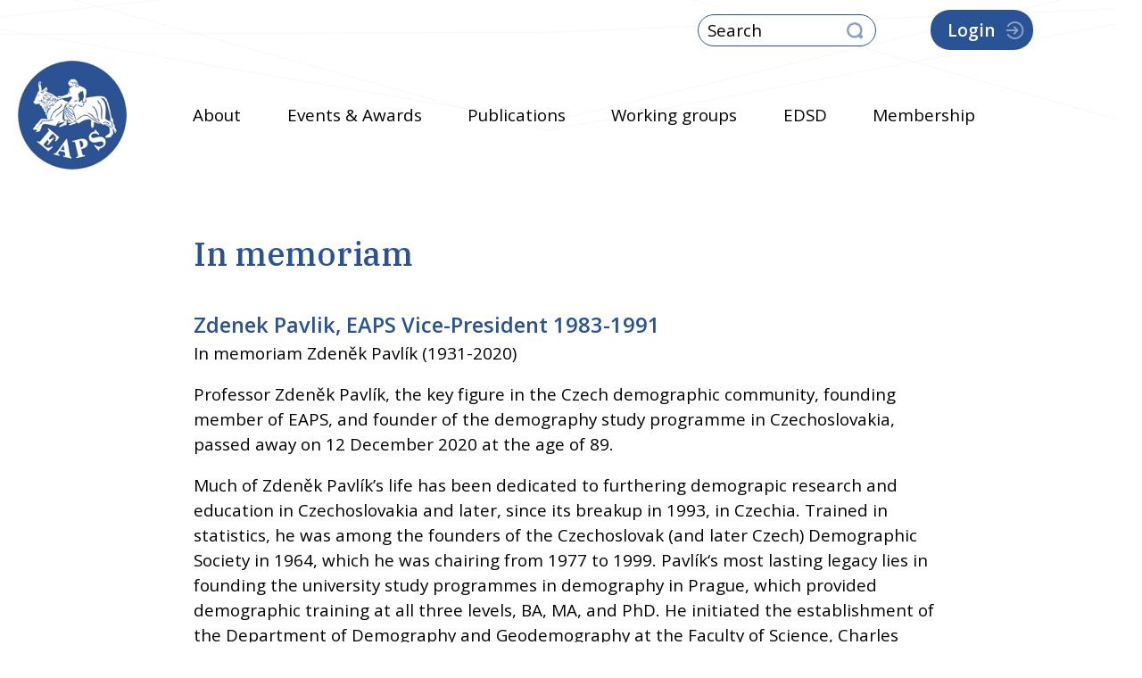

--- FILE ---
content_type: text/html; charset=UTF-8
request_url: https://www.eaps.nl/page/in-memoriam
body_size: 4560
content:
<!doctype html>
<html lang="en" class="lines">
<head>
    <meta charset="utf-8">
    <meta name="viewport" content="width=device-width, initial-scale=1.0">
        <meta name="description" content="EAPS.nl">
        <title>EAPS.nl |
            In memoriam </title>
    <link rel="preconnect" href="https://fonts.gstatic.com">
    <link rel="preconnect" href="https://fonts.gstatic.com">
    <link href="https://fonts.googleapis.com/css2?family=IBM+Plex+Serif:ital,wght@0,100;0,200;0,300;0,400;0,500;0,600;0,700;1,100;1,200;1,300;1,400;1,500;1,600;1,700&family=Open+Sans:ital,wght@0,300;0,400;0,600;0,700;0,800;1,300;1,400;1,600;1,700;1,800&display=swap" rel="stylesheet">
                <link rel="stylesheet" href="/theme/eaps/css/app.css">
    
    

    <link rel="apple-touch-icon" sizes="120x120" href="/apple-touch-icon.png">
    <link rel="icon" type="image/png" sizes="32x32" href="/favicon-32x32.png">
    <link rel="icon" type="image/png" sizes="16x16" href="/favicon-16x16.png">
    <link rel="manifest" href="/site.webmanifest">
    <link rel="mask-icon" href="/safari-pinned-tab.svg" color="#5bbad5">
    <meta name="msapplication-TileColor" content="#da532c">
    <meta name="theme-color" content="#ffffff">


<link rel="canonical" href="https://www.eaps.nl/page/in-memoriam">
<meta name="generator" content="Bolt">
</head>
<body class="generic people-2 ">
            <header>
                            <a href="#main-content" class="visually-hidden focusable skip-link">Skip to main content</a>
<div class="mobile-menu">
    <div class="logo-wrapper">
        <a href="/" class="logo" >
            <img src="/theme/eaps/img/logo.png" alt="Logo of EAPS">
        </a>
    </div>
    <button class="hamburger hamburger--slider" type="button" aria-label="Menu button">
                            <span class="hamburger-box">
                                <span class="hamburger-inner"></span>
                            </span>
    </button>
    <div class="collapsed-menu">
        


<ul class="menu ">
                                <li class="index-1 first has-submenu"><a href="/page/about" title='About' class=' '>About</a><ul class="submenu vertical"><li class="index-1 first has-submenu"><a href="/page/organization" title='Organization' class=' '>Organization</a><ul class="submenu vertical"><li class="index-1 first"><a href="/page/council" title='Council' class=' '>Council</a></li><li class="index-2"><a href="/page/general-assembly" title='General Assembly' class=' '>General Assembly</a></li><li class="index-3"><a href="/page/Committees" title='Committees' class=' '>Committees</a></li><li class="index-4 last"><a href="/files/pages/2025/11/EAPS-Code-of-Conduct.pdf" title='' class=' '>Code of Conduct</a></li></ul></li><li class="index-2"><a href="/page/affiliations" title='Affiliated institutions' class=' '>Affiliated institutions</a></li><li class="index-3"><a href="/page/history" title='History' class=' '>History</a></li><li class="index-4 last"><a href="/news" title='' class=' '>News</a></li></ul></li>
                                        <li class="index-2 has-submenu"><a href="/page/events-awards" title='Events and Awards' class=' '>Events &amp; Awards</a><ul class="submenu vertical"><li class="index-1 first has-submenu"><a href="/page/european-population-conference" title='European Population Conference' class=' '>European Population Conference</a><ul class="submenu vertical"><li class="index-1 first"><a href="/epc/european-population-conference-2026" title='European Population Conference 2026' class=' '>EPC 2026</a></li><li class="index-2 last"><a href="/page/previous-editions" title='Previous Editions' class=' '>Previous editions</a></li></ul></li><li class="index-2"><a href="/page/webinars" title='Webinars' class=' '>Webinars</a></li><li class="index-3 last"><a href="/page/awards" title='Awards' class=' '>Awards</a></li></ul></li>
                                        <li class="index-3 has-submenu"><a href="/page/publications" title='Publications' class=' '>Publications</a><ul class="submenu vertical"><li class="index-1 first"><a href="/page/journal-ejp" title='European Journal of Population' class=' '>European Journal of Population</a></li><li class="index-2"><a href="/page/book-series-espo" title='Book Series European Studies of Population ESPO' class=' '>Book Series ESPO</a></li><li class="index-3 last"><a href="/page/newsletter" title='Newsletter' class=' '>Newsletter</a></li></ul></li>
                                        <li class="index-4 has-submenu"><a href="/page/working-groups" title='Working Groups' class=' '>Working groups</a><ul class="submenu vertical"><li class="index-1 first"><a href="/page/child-and-adolescent-development" title='Child and Adolescent Development' class=' '>Child and adolescent development</a></li><li class="index-2"><a href="/page/equity-and-diversity-in-demography-and-demographic-research" title='Equity and Diversity in Demography and Demographic Research' class=' '>Equity and Diversity in Demography and Demographic Research</a></li><li class="index-3"><a href="/page/family-demography-and-family-law" title='Family demography and family law' class=' '>Family demography and family law</a></li><li class="index-4"><a href="/page/health-morbidity-and-mortality" title='Health, Morbidity and Mortality' class=' '>Health, morbidity and mortality</a></li><li class="index-5"><a href="/page/infertility-medically-assisted-reproduction" title='Infertility &amp; Medically Assisted Reproduction' class=' '>Infertility and Medically Assisted Reproduction</a></li><li class="index-6"><a href="/page/migrant-health" title='Migrant Health' class=' '>Migrant Health</a></li><li class="index-7"><a href="/page/migrant-and-minority-fertility" title='Fertility and Family Dynamics in Migrant and Minority Groups' class=' '>Migrant and minority fertility</a></li><li class="index-8"><a href="/page/open-science-in-demography" title='Open Science in Demography' class=' '>Open Science in Demography</a></li><li class="index-9"><a href="/page/parent-network" title='EAPS Parent Network' class=' '>Parent Network</a></li><li class="index-10"><a href="/page/phd-network" title='EAPS PhD Network' class=' '>PhD network</a></li><li class="index-11"><a href="/page/register-based-fertility-research" title='Register based fertility research' class=' '>Register based fertility research</a></li><li class="index-12 last"><a href="/page/sustainable-ageing" title='Sustainable Ageing' class=' '>Sustainable Ageing</a></li></ul></li>
                                        <li class="index-5"><a href="/edsd" title='' class=' '>EDSD</a></li>
                                        <li class="index-6 last has-submenu"><a href="/page/membership" title='Membership' class=' '>Membership</a><ul class="submenu vertical"><li class="index-1 first"><a href="/page/fees-and-payment" title='Fees and Payment' class=' '>Fees and Payment</a></li><li class="index-2 last"><a href="/page/join-or-renew-membership" title='Join or renew membership' class=' '>Join or Renew membership</a></li></ul></li>
            </ul>


        <ul>
            <li>
                <form action="/search" method="get">
                    <input type="search" name="search" placeholder="Search" value="">
                    <button type="submit" aria-label="Search button"></button>
                </form>
            </li>
            <li>
                <a href="https://members.eaps.nl/user" class="btn btn-blue btn-login">Login</a>
            </li>
        </ul>
    </div>
</div>

<div class="desktop-menu">
    <div class="top-menu">
        <ul>
            <li>
                <form action="/search" method="get">
                    <input type="search" name="search" placeholder="Search" value="">
                    <button type="submit" aria-label="Search button"></button>
                </form>
            </li>
                        <li>
                <a href="https://members.eaps.nl/user" class="btn btn-blue btn-login">Login</a>
            </li>
        </ul>
    </div>
    <nav>
        <div class="logo-wrapper">
            <a href="/" class="logo" >
                <img src="/theme/eaps/img/logo.png" alt="Logo of EAPS">
            </a>
        </div>
        


<ul class="menu ">
                                <li class="index-1 first has-submenu"><a href="/page/about" title='About' class=' '>About</a><ul class="submenu vertical"><li class="index-1 first has-submenu"><a href="/page/organization" title='Organization' class=' '>Organization</a><ul class="submenu vertical"><li class="index-1 first"><a href="/page/council" title='Council' class=' '>Council</a></li><li class="index-2"><a href="/page/general-assembly" title='General Assembly' class=' '>General Assembly</a></li><li class="index-3"><a href="/page/Committees" title='Committees' class=' '>Committees</a></li><li class="index-4 last"><a href="/files/pages/2025/11/EAPS-Code-of-Conduct.pdf" title='' class=' '>Code of Conduct</a></li></ul></li><li class="index-2"><a href="/page/affiliations" title='Affiliated institutions' class=' '>Affiliated institutions</a></li><li class="index-3"><a href="/page/history" title='History' class=' '>History</a></li><li class="index-4 last"><a href="/news" title='' class=' '>News</a></li></ul></li>
                                        <li class="index-2 has-submenu"><a href="/page/events-awards" title='Events and Awards' class=' '>Events &amp; Awards</a><ul class="submenu vertical"><li class="index-1 first has-submenu"><a href="/page/european-population-conference" title='European Population Conference' class=' '>European Population Conference</a><ul class="submenu vertical"><li class="index-1 first"><a href="/epc/european-population-conference-2026" title='European Population Conference 2026' class=' '>EPC 2026</a></li><li class="index-2 last"><a href="/page/previous-editions" title='Previous Editions' class=' '>Previous editions</a></li></ul></li><li class="index-2"><a href="/page/webinars" title='Webinars' class=' '>Webinars</a></li><li class="index-3 last"><a href="/page/awards" title='Awards' class=' '>Awards</a></li></ul></li>
                                        <li class="index-3 has-submenu"><a href="/page/publications" title='Publications' class=' '>Publications</a><ul class="submenu vertical"><li class="index-1 first"><a href="/page/journal-ejp" title='European Journal of Population' class=' '>European Journal of Population</a></li><li class="index-2"><a href="/page/book-series-espo" title='Book Series European Studies of Population ESPO' class=' '>Book Series ESPO</a></li><li class="index-3 last"><a href="/page/newsletter" title='Newsletter' class=' '>Newsletter</a></li></ul></li>
                                        <li class="index-4 has-submenu"><a href="/page/working-groups" title='Working Groups' class=' '>Working groups</a><ul class="submenu vertical"><li class="index-1 first"><a href="/page/child-and-adolescent-development" title='Child and Adolescent Development' class=' '>Child and adolescent development</a></li><li class="index-2"><a href="/page/equity-and-diversity-in-demography-and-demographic-research" title='Equity and Diversity in Demography and Demographic Research' class=' '>Equity and Diversity in Demography and Demographic Research</a></li><li class="index-3"><a href="/page/family-demography-and-family-law" title='Family demography and family law' class=' '>Family demography and family law</a></li><li class="index-4"><a href="/page/health-morbidity-and-mortality" title='Health, Morbidity and Mortality' class=' '>Health, morbidity and mortality</a></li><li class="index-5"><a href="/page/infertility-medically-assisted-reproduction" title='Infertility &amp; Medically Assisted Reproduction' class=' '>Infertility and Medically Assisted Reproduction</a></li><li class="index-6"><a href="/page/migrant-health" title='Migrant Health' class=' '>Migrant Health</a></li><li class="index-7"><a href="/page/migrant-and-minority-fertility" title='Fertility and Family Dynamics in Migrant and Minority Groups' class=' '>Migrant and minority fertility</a></li><li class="index-8"><a href="/page/open-science-in-demography" title='Open Science in Demography' class=' '>Open Science in Demography</a></li><li class="index-9"><a href="/page/parent-network" title='EAPS Parent Network' class=' '>Parent Network</a></li><li class="index-10"><a href="/page/phd-network" title='EAPS PhD Network' class=' '>PhD network</a></li><li class="index-11"><a href="/page/register-based-fertility-research" title='Register based fertility research' class=' '>Register based fertility research</a></li><li class="index-12 last"><a href="/page/sustainable-ageing" title='Sustainable Ageing' class=' '>Sustainable Ageing</a></li></ul></li>
                                        <li class="index-5"><a href="/edsd" title='' class=' '>EDSD</a></li>
                                        <li class="index-6 last has-submenu"><a href="/page/membership" title='Membership' class=' '>Membership</a><ul class="submenu vertical"><li class="index-1 first"><a href="/page/fees-and-payment" title='Fees and Payment' class=' '>Fees and Payment</a></li><li class="index-2 last"><a href="/page/join-or-renew-membership" title='Join or renew membership' class=' '>Join or Renew membership</a></li></ul></li>
            </ul>


    </nav>
</div>


                    </header>
    
        
    

    <main>
        <span id="main-content"></span>
        
    
    <h1>In memoriam</h1>
    
    
        <h2>Zdenek Pavlik, EAPS Vice-President 1983-1991</h2>
<p>In memoriam Zdeněk Pavlík (1931-2020)</p>
<p>Professor Zdeněk Pavlík, the key figure in the Czech demographic community, founding member of EAPS, and founder of the demography study programme in Czechoslovakia, passed away on 12 December 2020 at the age of 89.</p>
<p>Much of Zdeněk Pavlík’s life has been dedicated to furthering demograpic research and education in Czechoslovakia and later, since its breakup in 1993, in Czechia. Trained in statistics, he was among the founders of the Czechoslovak (and later Czech) Demographic Society in 1964, which he was chairing from 1977 to 1999. Pavlík‘s most lasting legacy lies in founding the university study programmes in demography in Prague, which provided demographic training at all three levels, BA, MA, and PhD. He initiated the establishment of the Department of Demography and Geodemography at the Faculty of Science, Charles University in Prague, since 1st January 1990, which coincided closely with the breakdown of state-socialist political system in the country—the „Velvet Revolution“— in November 1989. Zdeněk Pavlík was heading the department until 1997 and then continued lecturing and supervising students, being actively involved with the Department’s work until his death. His research interests were broad, including the history of scientific development and population theories, global population change and, especially, the process of demographic transition. His friendly and open-minded attitude has shaped the new generations of young Czech demographers over the last five decades.</p>
<p>Professor Pavlík has a very rich publication record, especially in Czech, but also in Russian, French and English. He was leading a team of editors preparing the Czech edition of the Multilingual Demographic Dictionary in 1965, which established standard demographic terminology in the Czech language and is used to date. He was the main author of the landmark textbook in Czech, Základy demografie (Foundations of Demography) from 1986, a „door stopper“ of almost 700 pages, which has been used by demography students ever since.</p>
<p>Despite challenging circumstances and limited freedoms and opportunities for international collaboration during the state-socialist era until 1989, Professor Pavlík was always keen to establish collaborative links that bypassed barriers and boundaries, including the Iron Curtain. His international career started in 1968-1971, when he joined the United Nations Population Division in New York. In 1983 Zdeněk Pavlik was one of the founding members of the European Association for Population Studies (EAPS), joined its first Council and acted as its first Vice-President until 1990. He was a guest lecturer at several universities, including in Moscow, Cairo and Strasbourg. In the late 1980s and 1990s he initiated an international Summer School in Demography at several countryside locations in Czechia, which brought together the best European demographers of the period and the most promising international students in a unique, relaxed and informal setting.</p>
<p>Zdeněk Pavlík was a towering figure in Czech demography, also in a physical sense—lean and tall. He was shaping population training and research long after the official retirement age. In fact, he has never truly retired, and his multiple roles included a spell as Dean of the newly established Socio-Economic Faculty of the J. E. Purkyně University in Ústí nad Labem in Northern Bohemia in 2004-2007. He was also a keen proponent of democracy and was deeply convinced that truly democratic societies rely on an active involvement of civil society organisations and NGOs. In 1990 he helped re-establishing one such organisation promoting societal dialogue and democratic values, „Democratic Club“ and has been actively involved in its activities, including international cooperation, until this year.</p>
<p>When asked, at the occasion of his 85th birthday, whether he had ever thought he’d still be lecturing at that age, he gave a fitting answer: „I have to admit I have never considered how long will I live. I never had time to contemplate this. (...) I am still active, lecturing. In fact I have a typical teacher‘s quirk, I love giving advice. And, so far, students are still listening to me and I have things to tell them, which they won’t hear from anyone else.“</p>
<p>Tomáš Sobotka (Vienna Institute of Demography / Wittgenstein Centre, Vienna) and Tomáš Kučera (Faculty of Science, Charles University in Prague)</p>

<div class="spacer"></div>


    
        
        
    </main>

    <footer>

    <span>
    <address>
        <div>
            <div class="organization">
                <p>EUROPEAN ASSOCIATION FOR POPULATION STUDIES <br>
                    (EAPS)
                </p>
            </div>
            <div class="details">
                <div>
                    <p> PO Box 11676 <br>
                        2502 AR The Hague
                    </p>
                </div>
                <div>
                    <p>
                        Lange Houtstraat 19 <br>
                        2511 CV  The Hague <br>
                        The Netherlands
                    </p>
                </div>
                <div>
                    <p>
                        eaps@nidi.nl
                    </p>
                </div>
            </div>
        </div>
    </address>
    <div class="hosted-by">
        <p>EAPS is hosted by</p>
    </div>
    <div class="privacy-statement">
        <a href="/page/privacy-statement">Privacy statement</a>
        <p>EAPS is registered as a foundation under Dutch law at the Chamber of Commerce in The Hague, The Netherlands, number 40410936</p>
    </div>

    </span>
</footer>

                <script src="/theme/eaps/js/app.js" defer></script>
    

    

--- FILE ---
content_type: text/css
request_url: https://www.eaps.nl/theme/eaps/css/app.css
body_size: 9715
content:
/* Reset CSS (https://dev.to/hankchizljaw/a-modern-css-reset-6p3) */

/* Box sizing rules */
*,
*::before,
*::after {
    box-sizing: border-box;
}

/* Remove default padding */
ul[class],
ol[class] {
    padding: 0;
}

/* Remove default margin */
body,
h1,
h2,
h3,
h4,
p,
ul[class],
ol[class],
li,
figure,
figcaption,
blockquote,
dl,
dd {
    margin: 0;
}

blockquote {
    margin-bottom: var(--space-s);
}

/* Set core body defaults */
body {
    min-height: 100vh;
    scroll-behavior: smooth;
    text-rendering: optimizeSpeed;
    line-height: 1.5;
}

/* Remove list styles on ul, ol elements with a class attribute */
ul[class],
ol[class] {
    list-style: none;
}

/* A elements that don't have a class get default styles */
a:not([class]) {
    text-decoration-skip-ink: auto;
}

/* Make images easier to work with */
img {
    max-width: 100%;
    display: block;
    width: 100%;
    height: auto;
}

.logo img {
    width: unset;
    height: unset;
}

/* Natural flow and rhythm in articles by default */
article>*+* {
    margin-top: 1em;
}

/* Inherit fonts for inputs and buttons */
input,
button,
textarea,
select {
    font: inherit;
}

/* Remove all animations and transitions for people that prefer not to see them */
@media (prefers-reduced-motion: reduce) {
    * {
        animation-duration: 0.01ms !important;
        animation-iteration-count: 1 !important;
        transition-duration: 0.01ms !important;
        scroll-behavior: auto !important;
    }
}

/* End Reset CSS */

/* Variables */

/* Fonts */
:root {
    --font-family-serif: 'IBM Plex Serif', serif;
    --font-family-sans-serif: 'Open Sans', sans-serif;
}

/* Colors */
:root {
    --color-light-blue: #8ca2c5;
    --color-light-blue-footer: #f1f5f8;
    --color-light-blue-input: #5978ab;
    --color-blue: #295394;
    --color-dark-blue: #19535f;
    --color-light-green: #8db580;
    --color-dark-purple: #623b5a;
    --color-pink: #d991ba;
    --color-light-grey: #e5eaf2;
    --color-light-grey-2: #f6f6f6;
    --color-dark-grey: #666666;
    --color-dark-grey-2: #d8d8d8;
    --color-light-orange: #f4b266;
    --color-light-yellow: #fdf7ef;
    --color-yellow: #f5cd05;
    --color-black: #000000;
    --color-white: #ffffff;

    /* Courses colors */
    --color-mathematical-demography: hsla(273,26%,66%,1);
    --color-mathematical-demography-50: hsla(273,26%,66%,0.5);
    --color-statistical-demography: hsla(30,91%,56%,1);
    --color-statistical-demography-50: hsla(30,91%,56%,0.5);
    --color-demographic-theories: hsla(186,15%,60%,1);
    --color-demographic-theories-50: hsla(186,15%,60%,0.5);
    --color-population-data-science: hsla(222,44%,47%,1);
    --color-population-data-science-50: hsla(222,44%,47%,0.5);
    --color-current-population-issues: hsla(129,30%,67%,1);
    --color-current-population-issues-50: hsla(129,30%,67%,0.5);
    --color-modelling-simulation-forecasting: hsla(14,77%,54%,1);
    --color-modelling-simulation-forecasting-50: hsla(14,77%,54%,0.5);
    --color-thesis-course: hsla(338,62%,48%,1);
    --color-thesis-course-50: hsla(338,62%,48%,0.5);
}

/* Buttons */
:root {
    --button-border-radius: 21.5px;
}

/* Breakpoints */
:root {
    --breakpoint-small: 320px;
    --breakpoint-medium: 768px;
    --breakpoint-large: 1024px;
    --breakpoint-xlarge: 1430px;
}

/* Font type scale */
/* @link https://utopia.fyi/type/calculator?c=320,21,1.2,1440,24,1.25,5,2,&s=0.75|0.5|0.25,1.5|2|3|4|6,s-l */
:root {
    --step--2: clamp(0.91rem, 0.90rem + 0.07vw, 0.96rem);
    --step--1: clamp(1.09rem, 1.06rem + 0.15vw, 1.20rem);
    --step-0: clamp(1.31rem, 1.26rem + 0.27vw, 1.50rem);
    --step-1: clamp(1.58rem, 1.49rem + 0.43vw, 1.88rem);
    --step-2: clamp(1.89rem, 1.76rem + 0.65vw, 2.34rem);
    --step-3: clamp(2.27rem, 2.08rem + 0.95vw, 2.93rem);
    --step-4: clamp(2.72rem, 2.45rem + 1.34vw, 3.66rem);
    --step-5: clamp(3.27rem, 2.89rem + 1.87vw, 4.58rem);
}

/* Spacing scale */
/* @link https://utopia.fyi/space/calculator?c=320,21,1.2,1440,24,1.25,5,2,&s=0.75|0.5|0.25,1.5|2|3|4|6,s-l */
:root {
    --fluid-min-width: 320;
    --fluid-max-width: 1440;

    --fluid-screen: 100vw;
    --fluid-bp: calc((var(--fluid-screen) - var(--fluid-min-width) / 16 * 1rem) / (var(--fluid-max-width) - var(--fluid-min-width)));
}

@media screen and (min-width: 1440px) {
    :root {
        --fluid-screen: calc(var(--fluid-max-width) * 1px);
    }
}

:root {
    --fc-3xs-min: (var(--fc-s-min) * 0.25);
    --fc-3xs-max: (var(--fc-s-max) * 0.25);

    --fc-2xs-min: (var(--fc-s-min) * 0.5);
    --fc-2xs-max: (var(--fc-s-max) * 0.5);

    --fc-xs-min: (var(--fc-s-min) * 0.75);
    --fc-xs-max: (var(--fc-s-max) * 0.75);

    --fc-s-min: (var(--f-0-min, 21));
    --fc-s-max: (var(--f-0-max, 24));

    --fc-m-min: (var(--fc-s-min) * 1.5);
    --fc-m-max: (var(--fc-s-max) * 1.5);

    --fc-l-min: (var(--fc-s-min) * 2);
    --fc-l-max: (var(--fc-s-max) * 2);

    --fc-xl-min: (var(--fc-s-min) * 3);
    --fc-xl-max: (var(--fc-s-max) * 3);

    --fc-2xl-min: (var(--fc-s-min) * 4);
    --fc-2xl-max: (var(--fc-s-max) * 4);

    --fc-3xl-min: (var(--fc-s-min) * 6);
    --fc-3xl-max: (var(--fc-s-max) * 6);

    /* T-shirt sizes */
    --space-3xs: calc(((var(--fc-3xs-min) / 16) * 1rem) + (var(--fc-3xs-max) - var(--fc-3xs-min)) * var(--fluid-bp));
    --space-2xs: calc(((var(--fc-2xs-min) / 16) * 1rem) + (var(--fc-2xs-max) - var(--fc-2xs-min)) * var(--fluid-bp));
    --space-xs: calc(((var(--fc-xs-min) / 16) * 1rem) + (var(--fc-xs-max) - var(--fc-xs-min)) * var(--fluid-bp));
    --space-s: calc(((var(--fc-s-min) / 16) * 1rem) + (var(--fc-s-max) - var(--fc-s-min)) * var(--fluid-bp));
    --space-m: calc(((var(--fc-m-min) / 16) * 1rem) + (var(--fc-m-max) - var(--fc-m-min)) * var(--fluid-bp));
    --space-l: calc(((var(--fc-l-min) / 16) * 1rem) + (var(--fc-l-max) - var(--fc-l-min)) * var(--fluid-bp));
    --space-xl: calc(((var(--fc-xl-min) / 16) * 1rem) + (var(--fc-xl-max) - var(--fc-xl-min)) * var(--fluid-bp));
    --space-2xl: calc(((var(--fc-2xl-min) / 16) * 1rem) + (var(--fc-2xl-max) - var(--fc-2xl-min)) * var(--fluid-bp));
    --space-3xl: calc(((var(--fc-3xl-min) / 16) * 1rem) + (var(--fc-3xl-max) - var(--fc-3xl-min)) * var(--fluid-bp));

    /* One-up pairs */
    --space-3xs-2xs: calc(((var(--fc-3xs-min) / 16) * 1rem) + (var(--fc-2xs-max) - var(--fc-3xs-min)) * var(--fluid-bp));
    --space-2xs-xs: calc(((var(--fc-2xs-min) / 16) * 1rem) + (var(--fc-xs-max) - var(--fc-2xs-min)) * var(--fluid-bp));
    --space-xs-s: calc(((var(--fc-xs-min) / 16) * 1rem) + (var(--fc-s-max) - var(--fc-xs-min)) * var(--fluid-bp));
    --space-s-m: calc(((var(--fc-s-min) / 16) * 1rem) + (var(--fc-m-max) - var(--fc-s-min)) * var(--fluid-bp));
    --space-m-l: calc(((var(--fc-m-min) / 16) * 1rem) + (var(--fc-l-max) - var(--fc-m-min)) * var(--fluid-bp));
    --space-l-xl: calc(((var(--fc-l-min) / 16) * 1rem) + (var(--fc-xl-max) - var(--fc-l-min)) * var(--fluid-bp));
    --space-xl-2xl: calc(((var(--fc-xl-min) / 16) * 1rem) + (var(--fc-2xl-max) - var(--fc-xl-min)) * var(--fluid-bp));
    --space-2xl-3xl: calc(((var(--fc-2xl-min) / 16) * 1rem) + (var(--fc-3xl-max) - var(--fc-2xl-min)) * var(--fluid-bp));

    /* Custom pairs */
    --space-s-l: calc(((var(--fc-s-min) / 16) * 1rem) + (var(--fc-l-max) - var(--fc-s-min)) * var(--fluid-bp));
}

:root {
    accent-color: var(--color-blue);
}

/* Typography */

a {
    font-family: var(--font-family-sans-serif);
}

main a,
main a:visited {
    color: var(--color-black);
    text-decoration-color: var(--color-blue);
    text-decoration-thickness: 2px;
}

main a:hover {
    color: var(--color-blue);
    text-decoration: none;
}

h2,
h3,
h4,
h5,
h6 {
    font-family: var(--font-family-sans-serif);
    color: var(--color-blue);
}

li {
    font-family: var(--font-family-sans-serif);
    font-size: var(--step--1);
}

li::marker {
    color: var(--color-blue);
}

main>h1,
.home-header>h1 {
    font-family: var(--font-family-serif);
    font-weight: 500;
    color: var(--color-blue);
    font-size: var(--step-2);
    margin-bottom: var(--space-m);
}

main .intro p,
.home .intro p {
    font-family: var(--font-family-sans-serif);
    color: var(--color-black);
    font-size: var(--step-0);
    margin-bottom: var(--space-s);
}

main p {
    font-family: var(--font-family-sans-serif);
    color: var(--color-black);
    font-size: var(--step--1);
    margin-bottom: var(--space-xs);
}

main>h2 {
    font-weight: 600;
    font-size: var(--step-0);
}

main>ul {
    list-style-position: outside;
    padding-left: 1rem;
}

table {
    font-family: var(--font-family-sans-serif);
}

/* CSS Grid layout */

body {
    max-width: 1600px;
    margin: 0 auto;
    overflow-x: hidden;
}

body main {
    width: 100%;
}

@media (min-width: 1024px) {
    body {
        display: grid;
        grid-gap: 20px;
        grid-template-columns: repeat(12, 1fr);
        grid-template-areas:
      "header header header header header header header header header header header header"
      "aside  aside  main   main   main   main   main   main   main   main   .      ."
      "footer footer footer footer footer footer footer footer footer footer footer footer";
    }

    body:not(.home) {
        grid-template-rows: 238px auto 294px;
    }
}

body>* {
    padding: 0;
}

body:not(.epc):not(.edsd) aside {
    border-right: 1px solid var(--color-light-grey);
    /*padding-left: 23px;*/
    position: relative;
}

body aside:before {
    content: "";
    width: 15px;
    height: 15px;
    border: 1px solid var(--color-light-grey);
    border-radius: 50%;
    display: block;
    position: absolute;
    top: 0px;
    right: -7.5px;
    background: white;
}

header {
    grid-area: header;
    z-index: 1;
}


aside {
    grid-area: aside;
    /*text-align: center;*/
}

main {
    grid-area: main;
}

body.edsd aside {
    z-index: 1;
}

@media (max-width: 1023px) {
    body>aside {
        display: none;
    }

    body main {
        padding: 0 16px;
    }

    body main aside {
        border-right: unset !important;
        padding-right: unset;
    }

    body main aside ul {
        padding-left: 0;
    }

    body main aside:before {
        content: unset;
    }
}

@media (min-width: 1024px) {
    body main aside {
        display: none;
    }

    body>aside {
        display: block;
    }
}

.spacer {
    margin-bottom: var(--space-xl);
}

/*@media (max-width: 1024px){*/
/*    header,*/
/*    main,*/
/*    aside {*/
/*        padding: 0 16px;*/
/*    }*/
/*}*/

/* Links */
.back-link {
    color: var(--color-blue);
    font-size: var(--step--2);
    text-decoration: none;
    text-align: center;
    display: block;
}

.back-link:before {
    content: "";
    background-image: url("../img/icons/chevron-left.svg");
    background-repeat: no-repeat;
    background-position: center right;
    width: 8px;
    height: 14px;
    display: inline-block;
    margin-right: 10px;
}

.edsd.back-link {
    text-align: left;
    color: var(--color-blue);
    margin-bottom: var(--space-xs);
}

@media (min-width: 768px) {
    .edsd.back-link {
        display: none;
    }
}

/* Top and Main Navigation */
.top-menu {
    margin-right: 25px;
}

.top-menu ul {
    list-style: none;
    display: flex;
    justify-content: flex-end;
    align-items: baseline;
}

.top-menu ul li:nth-child(2) {
    margin: 0 97px 0 61px
}

.top-menu form,
.collapsed-menu form {
    position: relative;
    border-radius: var(--button-border-radius);
    padding: 3px 50px 3px 10px;
    border: 1px solid var(--color-blue);
}


.collapsed-menu form,
.top-menu form {
    width: 200px;
    background-color: var(--color-white);
}

.collapsed-menu form:focus-within,
.top-menu form:focus-within {
    width: 100%;
}

.top-menu input,
.collapsed-menu input {
    background-color: transparent;
    outline: none;
    font-size: var(--step--1);
    color: var(--color-black);
    border: 0;
    width: 100%;
    font-weight: 500;
    padding: 0;
    margin: 0;
}

.top-menu input::placeholder {
    color: var(--color-black);
}

.collapsed-menu input {
    height: unset;
}

.top-menu input::placeholder,
.collapsed-menu input::placeholder {
    font-weight: 500;
}

.top-menu button,
.collapsed-menu button {
    position: absolute;
    right: 12px;
    top: 8px;
    border: 0;
    color: #FFF;
    width: 21px;
    height: 21px;
    outline: 0;
    background-image: url("../img/icons/search.svg");
    background-color: #ffffff;
    padding: 0;
    margin: 0;
    min-width: auto;
}

.collapsed-menu button {
    top: 6px;
}

.top-menu button:hover,
.collapsed-menu button:hover {
    cursor: pointer;
}

.twitter-link {
    font-size: var(--step--2);
    background-image: url("../img/icons/twitter.svg");
    background-repeat: no-repeat;
    background-position: right;
    padding-right: 30px;
    display: inline-block;
    text-decoration: none;
    color: var(--color-black);
}

nav {
    display: grid;
    grid-template-columns: repeat(12, 1fr);
}

nav .logo-wrapper {
    grid-column: 1 / span 2;
}

nav ul.menu {
    grid-column: 3 / span 12;
    margin-left: 3px;
    align-items: center;
}

.menu>.has-submenu {}

li a+ul {
    display: none;
}

.menu-bottom li a+ul {
    display: inline;
}

.menu-bottom li a+ul li {
    margin-top: 1rem;
}

nav .menu>li.has-submenu:hover>a+ul {
    display: block;
    padding: 1rem;
    box-shadow: 0px 4px 9px 0 rgba(166, 164, 164, 0.5);
    border-radius: 0 1rem 1rem;
    position: absolute;
    top: 3rem;
    background-color: white;
    width: max-content;
    margin-top: 0.5rem;
    z-index: 2;
}

nav .menu>li.has-submenu:hover>a+ul:before {
    top: -10px;
    left: 0.7rem;
    border: solid transparent;
    content: " ";
    height: 0;
    width: 0;
    position: absolute;
    pointer-events: none;
    border-color: rgba(255, 255, 255, 0);
    border-bottom-color: rgba(255, 255, 255, 0);
    border-width: 0 11px 12px 11px;
}

.submenu li,
.submenu li a {
    margin-bottom: 1rem;
}

.submenu li a+ul {
    margin-top: 1rem;
}

nav .menu>li.has-submenu:hover>a+ul>li.has-submenu>ul {
    display: block;
    margin-left: var(--space-xs);
}

nav .menu>li.has-submenu:hover>a+ul>li.has-submenu>ul li::before {
    display: inline-block;
    content: "";
    border-top: 3px solid #E5EAF2;
    width: 9px;
    margin: 0 10px 0 0;
}

nav .menu>li.has-submenu:hover>a+ul>li.has-submenu>ul>li.has-submenu>ul {
    display: block;
    margin-left: var(--space-xs);
}

li:hover a+ul li {
    margin-left: 0;
    padding: 0;
}

li:hover a+ul li {
    margin-left: 0;
}

nav ul {
    list-style: none;
    display: flex;
}

nav ul li {
    margin-right: var(--space-m);
    padding: 1rem 1rem 1rem 0;
    position: relative;
}

nav li a {
    color: var(--color-black);
    text-decoration: none;
    margin-bottom: 10px;
    position: relative;
    font-family: var(--font-family-sans-serif);
}

nav li.active a.active {
    color: var(--color-blue);
}

nav li.active a:after {
    position: absolute;
    bottom: -5px;
    left: 0;
    right: 0;
    margin: auto;
    width: 100%;
    content: '.';
    color: transparent;
    background: var(--color-blue);
    height: 3px;
}

nav ul li a:not(.active),
nav ul li a:not(.active):after,
nav ul li a:not(.active):before {
    transition: all .5s;
}

nav ul li a:hover {
    color: var(--color-blue);
}

nav ul li a:not(.active):after {
    position: absolute;
    bottom: -5px;
    left: 0;
    right: 0;
    margin: auto;
    width: 0%;
    content: '.';
    color: transparent;
    background: var(--color-blue);
    height: 3px;
}

nav ul li a:hover:after {
    width: 100%;
}

nav>ul>li a+div {
    background: white;
    border-radius: 8px;
    display: none;
    font-size: 1rem;
    position: absolute;
    width: auto;
    box-shadow: 0 2px 1px rgba(0, 0, 0, 0.09), 0 4px 2px rgba(0, 0, 0, 0.09), 0 4px 2px rgba(0, 0, 0, 0.09), 0 16px 8px rgba(0, 0, 0, 0.09), 0 32px 16px rgba(0, 0, 0, 0.09);
    z-index: 1000001;
    padding: var(--step-0);
}

@media (min-width: 1024px) {
    .logo-wrapper {
        margin-left: 20px;
    }
}

@media (min-width: 1430px) {
    .logo-wrapper {
        margin-left: 45px;
    }
}

.mobile-menu {
    display: flex;
    justify-content: space-between;
    flex-wrap: wrap;
    border-bottom: 1px solid var(--color-blue);
    margin-bottom: var(--space-l);
}

.mobile-menu .logo-wrapper {
    padding: 16px;
}

.mobile-menu .collapsed-menu {
    flex: 100% 1 0;
    display: none;
}

.mobile-menu ul {
    list-style: none;
}

.mobile-menu a {
    text-decoration: none;
}

.mobile-menu ul:nth-child(1) {
    display: flex;
    flex-direction: column;
    padding-left: 0;
    background-color: var(--color-blue);
}

.mobile-menu ul:nth-child(1) li {
    padding-left: 16px;
    border-bottom: 1px solid var(--color-white);
    line-height: 3rem;
}

.mobile-menu ul:nth-child(1) li.active {
    background-color: var(--color-dark-blue);
}

.mobile-menu ul:nth-child(1) a {
    color: var(--color-white);
    padding: 16px 0;
}

.mobile-menu ul:nth-child(2) {
    padding-left: 16px;
    padding-right: 16px;
}

.mobile-menu ul:nth-child(2) li {
    margin-bottom: var(--space-s);
}

.desktop-menu {
    display: none;
}

@media (min-width: 1024px) {
    .mobile-menu {
        display: none;
    }

    .desktop-menu {
        display: block;
    }
}

/* End Navigation */

/* Hamburger Menu */
.hamburger {
    padding: 15px 15px;
    display: inline-block;
    cursor: pointer;
    transition-property: opacity, filter;
    transition-duration: 0.15s;
    transition-timing-function: linear;
    font: inherit;
    color: inherit;
    text-transform: none;
    background-color: transparent;
    border: 0;
    margin: 0;
    overflow: visible;
}

.hamburger:hover {
    opacity: 0.7;
}

.hamburger.is-active:hover {
    opacity: 0.7;
}

.hamburger.is-active .hamburger-inner,
.hamburger.is-active .hamburger-inner::before,
.hamburger.is-active .hamburger-inner::after {
    background-color: #000;
}

.hamburger-box {
    width: 40px;
    height: 24px;
    display: inline-block;
    position: relative;
}

.hamburger-inner {
    display: block;
    top: 50%;
    margin-top: -2px;
}

.hamburger-inner,
.hamburger-inner::before,
.hamburger-inner::after {
    width: 40px;
    height: 4px;
    background-color: #000;
    border-radius: 4px;
    position: absolute;
    transition-property: transform;
    transition-duration: 0.15s;
    transition-timing-function: ease;
}

.hamburger-inner::before,
.hamburger-inner::after {
    content: "";
    display: block;
}

.hamburger-inner::before {
    top: -10px;
}

.hamburger-inner::after {
    bottom: -10px;
}

.hamburger--slider .hamburger-inner {
    top: 2px;
}

.hamburger--slider .hamburger-inner::before {
    top: 10px;
    transition-property: transform, opacity;
    transition-timing-function: ease;
    transition-duration: 0.15s;
}

.hamburger--slider .hamburger-inner::after {
    top: 20px;
}

.hamburger--slider.is-active .hamburger-inner {
    transform: translate3d(0, 10px, 0) rotate(45deg);
}

.hamburger--slider.is-active .hamburger-inner::before {
    transform: rotate(-45deg) translate3d(-5.71429px, -6px, 0);
    opacity: 0;
}

.hamburger--slider.is-active .hamburger-inner::after {
    transform: translate3d(0, -20px, 0) rotate(-90deg);
}


/* Aside Navigation */

aside.menu {
    padding-right: 1rem;
}

aside.menu ul {
    list-style: none;
}

@media (min-width: 1024px) {
    aside.menu ul {
        padding-left: 20px;
    }
}

@media (min-width: 1430px) {
    aside.menu ul {
        padding-left: 45px;
    }
}

aside.menu a {
    font-family: var(--font-family-sans-serif);
}

aside.menu a.active {
    color: var(--color-blue);
}

aside.menu .top-level {
    margin-bottom: 1rem;
    margin-left: 0;
}

aside.menu .top-level a {
    color: var(--color-black);
    font-weight: bold;
    text-decoration: none;
    font-size: var(--step--2);
}

aside.menu .top-level a:hover {
    color: var(--color-blue);
}

aside.menu li {
    margin: 0 0 1rem 1rem;
}

aside.menu li a {
    color: var(--color-black);
    text-decoration: none;
    font-size: var(--step--2);
}


aside.menu li a:hover {
    color: var(--color-blue);
}

/* Footer */
footer {
    display: flex;
    justify-content: center;
    opacity: .95;

    padding-left: 1rem;
    padding-right: 1rem;
    background-color: var(--color-blue);
    padding-top: 21px;
    padding-bottom: 18px;
    position: relative;
    left: 50%;
    right: 50%;
    margin-left: -50vw;
    margin-right: -50vw;
    max-width: 100vw;

}

footer span {
    display: flex;
    flex-wrap: wrap;
    width: 100%;
    max-width: 1600px;
    margin: 0 auto;
    padding-left: 35px;
}

@media (min-width: 1024px) {
    footer {
        grid-area: footer;
        padding-left: 45px;
        padding-right: 25px;
        padding-top: 21px;
        padding-bottom: 18px;
    }
}

footer p,
footer a {
    font-family: var(--font-family-sans-serif);
    color: var(--color-white);
    font-size: var(--step--2);
    font-style: normal;
}

footer address {
    margin-bottom: var(--space-m);
}

footer .organization {
    margin-bottom: var(--space-xs);
}

footer .details div {
    margin-bottom: var(--space-2xs);
}

footer .hosted-by {
    display: flex;
}

footer .hosted-by p {
    color: var(--color-light-blue-footer);
}

footer .hosted-by:after {
    content: "";
    background-image: url("../img/icons/logo_nidi.svg");
    background-size: 95px 33px;
    width: 95px;
    height: 33px;
    margin-left: var(--space-2xs);
}

footer .privacy-statement p,
footer .privacy-statement a {
    color: var(--color-light-blue-footer);
}

footer .privacy-statement a:hover {
    color: var(--color-white);
}

@media (min-width: 768px) {
    footer .details {
        display: flex;
    }

    footer .details div {
        margin-right: var(--space-l);
    }

    footer .hosted-by {
        margin-bottom: var(--space-xs);
        display: flex;
        justify-content: end;
        margin-top: auto;
        margin-left: auto;
    }

    footer .privacy-statement {
        display: flex;
        flex-wrap: wrap;
        justify-content: space-between;
        min-width: 100%;
    }
}

/* Buttons */

.btn {
    padding: 10px 16px 9px 19px;
    padding-right: 16px;
    border-radius: var(--button-border-radius);
    font-family: var(--font-family-sans-serif);
    text-decoration: none;
}

.btn-full {
    display: block;
    text-align: center;
    text-decoration: none;
    font-weight: 700;
    font-family: var(--font-family-sans-serif);
    font-size: var(--step--2);
}

.btn-blue {
    background-color: var(--color-blue);
    color: var(--color-white);
    font-weight: 600;
    -webkit-transition: 0.2s;
    -moz-transition: 0.2s;
    -ms-transition: 0.2s;
    -o-transition: 0.2s;
    transition: 0.2s;
}

.btn-yellow {
    background-color: var(--color-yellow);
    color: var(--color-black);
    font-weight: 600;
    -webkit-transition: 0.2s;
    -moz-transition: 0.2s;
    -ms-transition: 0.2s;
    -o-transition: 0.2s;
    transition: 0.2s;
}

.btn-yellow:hover {
    background-color: var(--color-blue);
    color: var(--color-white);
}

.btn-yellow:focus {
    background-color: var(--color-blue);
    color: var(--color-white);
    outline: 2px solid var(--color-light-orange);
}

.btn-white {
    border: 1px solid var(--color-blue);
    color: var(--color-black);
    -webkit-transition: 0.2s;
    -moz-transition: 0.2s;
    -ms-transition: 0.2s;
    -o-transition: 0.2s;
    transition: 0.2s;
}

.btn-white:hover {
    border: 1px solid var(--color-blue);
    color: var(--color-black);
    background-color: var(--color-blue);
}

.btn-white:focus {
    background-color: var(--color-blue);
    color: var(--color-white);
    outline: 2px solid var(--color-light-orange);
}

.btn-login {
    font-size: var(--step--1);
    background-image: url("../img/icons/login.svg");
    background-repeat: no-repeat;
    padding-right: 43px;
    background-position: calc(100% - 10px) center;
    text-decoration: none;
}

/* General pages */
.video {
    margin-bottom: var(--space-2xl);
}

figure {
    position: relative;
    margin-bottom: var(--space-xl);
    margin-left: -16px;
    margin-right: -16px;
}

@media (min-width: 1024px) {
    figure {
        margin-left: 0;
        margin-right: 0;
    }
}

figure:not(.carousel-item) figcaption {
    background: var(--color-light-grey);
    color: var(--color-blue);
    font-weight: 600;
    font-style: italic;
    font-size: var(--step--2);
    font-family: var(--font-family-sans-serif);
    padding: 10px;
    display: inline;
    border-radius: 7px;
    position: absolute;
    right: calc(var(--space-xs));
    top: calc(100% - var(--space-xs));
}

.reports-container {
    display: grid;
    margin-top: var(--space-xl);
    grid-template-columns: 1fr;
    grid-gap: 25px;
    margin-bottom: var(--space-l);
}

.report {
    background-color: var(--color-light-grey);
    padding: var(--space-xs);
    padding-top: 0;
    width: 100%;
    min-width: 214px;
}

@media (min-width: 481px) {
    .reports-container {
        grid-template-columns: repeat(2, 1fr);
    }
}

@media (min-width: 768px) {
    .reports-container {
        grid-template-columns: repeat(3, 1fr);
    }
}

@media (min-width: 1440px) {
    .reports-container {
        grid-template-columns: repeat(4, 1fr);
    }
}

.report p {
    margin-bottom: 0;
}

.report .ribbon {
    width: max-content;
    padding: 25px 8px 10px 8px;
    position: relative;
    top: -15px;
    background-color: var(--color-blue);
}

.report .ribbon p {
    font-family: var(--font-family-sans-serif);
    font-weight: 700;
    color: var(--color-white);
}

.report .ribbon:before {
    content: "";
    position: absolute;
    top: 0;
    right: -11px;
    border-left: 6px solid #7F7E7E;
    border-right: 6px solid transparent;
    border-top: 8px solid transparent;
    border-bottom: 8px solid #7F7E7E;
}

.report .ribbon-yellow {
    background-color: var(--color-yellow);
    width: max-content;
}

.report .ribbon-yellow p {
    color: var(--color-black);
}

.report .textual {
    margin-top: -15px;
    margin-bottom: var(--space-2xs);
}

.report .textual h2 {
    font-family: var(--font-family-sans-serif);
    font-size: var(--step--1);
    font-weight: 700;
    color: var(--color-black);
}

.report .textual p {
    font-size: var(--step--2);
}

/* Utils */
.visually-hidden {
    position: absolute;
    width: 1px; /* Setting this to 0 make it invisible for VoiceOver */
    height: 1px; /* Setting this to 0 make it invisible for VoiceOver */
    padding: 0;
    margin: -1px;
    border: 0;
    clip: rect(0 0 0 0);
    overflow: hidden;
}


/* EPC */

.epc {
    grid-template-areas:
    "header header header header header header header header header header header header"
    "aside  aside  main   main   main   main   main   main   main   .      .      ."
    "footer footer footer footer footer footer footer footer footer footer footer footer";
}

@media (min-width: 1024px) {

    .epc main,
    .edsd main {
        display: grid;
        grid-template-columns: repeat(12, 1fr);
        grid-column: 1 / span 12;
        grid-gap: 0 20px;
    }
}

.epc main figure,
.edsd main figure {
    z-index: -1;
}

.epc main>*,
.edsd main>* {
    grid-column: 3 / span 8;
}

.epc main figure,
.edsd main figure {
    grid-column: 1 / span 12;
}

.epc .video,
.edsd .video {
    grid-column: 4 / span 6;
    margin-bottom: var(--space-2xl);
}

.epc .video .textual,
.edsd .video .textual {
    margin-top: 10px;
}

.epc .video p,
.edsd .video p {
    font-size: var(--step--2);
    font-weight: 400;
    color: var(--color-dark-grey);
}

.buttons-wrapper {
    margin-bottom: var(--space-2xl);
    margin-top: var(--space-l);
    display: flex;
    flex-wrap: wrap;
}

.buttons-wrapper .btn {
    font-size: var(--step--1);
    font-weight: 600;
    text-decoration: none;
    margin-right: var(--space-s);
    margin-bottom: var(--space-m);
}

.buttons-wrapper .link {
    width: 100%;
}

.buttons-wrapper .link a {
    padding-left: 19px;
    color: var(--color-black);
    font-weight: 600;
    font-size: var(--step--1);
    text-decoration-color: var(--color-blue);
    text-decoration-thickness: 2px;

}

.btn-chevron:after {
    content: "";
    background-image: url("../img/icons/chevron-right.svg");
    background-repeat: no-repeat;
    background-position: center right;
    width: 8px;
    height: 14px;
    display: inline-block;
    margin-left: 10px;
    transition: 0.2s
}

.btn-chevron:hover:after {
    background-image: url("../img/icons/chevron-right-white.svg");
}

.buttons-wrapper .btn-ext-link.btn-white:after {
    color: var(--color-black);
    content: "";
    background-image: url("../img/icons/external-link.svg");
    background-repeat: no-repeat;
    background-position: center right;
    width: 15px;
    height: 15px;
    display: inline-block;
    margin-left: 10px;
    vertical-align: middle;
    transition: 0.3s
}

.btn-ext-link.btn-white:hover {
    background-color: var(--color-blue);
    color: var(--color-white);
}

.btn-ext-link:after {
    content: "";
    background-image: url("../img/icons/external-link.svg");
    background-repeat: no-repeat;
    background-position: center right;
    width: 15px;
    height: 15px;
    display: inline-block;
    margin-left: 10px;
    vertical-align: middle;
}

.buttons-wrapper .btn-white:after {
    content: "";
    background-image: url("../img/icons/chevron-right.svg");
    background-repeat: no-repeat;
    background-position: center right;
    width: 8px;
    height: 14px;
    display: inline-block;
    margin-left: 10px;
}

.blue-blocks-container {
    display: grid;
    grid-template-columns: repeat(1, 1fr);
    grid-gap: 27px;
    margin-bottom: var(--space-2xl);
}

@media (min-width: 430px) {
    .blue-blocks-container {
        grid-template-columns: repeat(2, 1fr);
    }
}

.blue-blocks-container .block {
    background-color: var(--color-light-grey);
    padding: var(--space-2xs) var(--space-l) var(--space-s) var(--space-xs);
    display: flex;
    flex-direction: column;
    justify-content: space-between;
}

.blue-blocks-container .block h2 {
    font-family: var(--font-family-sans-serif);
    font-weight: 700;
    font-size: var(--step-0);
    color: var(--color-blue);
}

.blue-blocks-container .block p {
    color: var(--color-blue);
}

.blue-blocks-container .block .btn {
    font-size: var(--step--1);
    font-weight: 600;
    width: max-content;
}

.blue-blocks-container .block .textual {
    margin-bottom: var(--space-s);
}

.epc-footer {
    display: grid;
    grid-template-columns: repeat(1, 1fr);
    grid-gap: 27px;
    margin-bottom: var(--space-xl);
}

@media (min-width: 768px) {
    .epc-footer {
        grid-template-columns: repeat(2, 1fr);
    }
}

.epc-footer h2 {
    color: var(--color-blue);
    font-size: var(--step-0);
    font-weight: 600;
    border-bottom: 1px solid var(--color-light-blue);
    padding-bottom: 10px;
    margin-bottom: var(--space-s);
}

.epc-footer .read-link {
    font-size: var(--step--1);
    color: var(--color-black);
    text-decoration-thickness: 2px;
    text-decoration-color: var(--color-blue);
}

.epc-footer .read-link:after {
    content: "";
    background-image: url("../img/icons/chevron-right.svg");
    background-repeat: no-repeat;
    background-position: center right;
    width: 7px;
    height: 12px;
    display: inline-block;
    margin-left: 5px;
}

@media (max-width: 767px) {
    .epc-footer .logos-wrapper {
        display: flex;
        flex-wrap: wrap;
    }
}

.participants .logos-wrapper img {
    margin-bottom: var(--space-l);
    margin-right: var(--space-l);
    max-width: 230px;
    height: auto;
}

@media (min-width: 1024px) {
    html.lines {
        background-image: url("../img/lines.svg");
        background-repeat: no-repeat;
        background-position: -28px -50px;
        background-size: 100% 200px;
    }

    .epc-landing,
    .epc {
        background-image: url("../img/people-4.png");
        background-repeat: no-repeat;
        background-position: right 100%;
        background-size: 227px 293px;
    }

    .people {
        background-image: url("../img/people.jpg");
        background-repeat: no-repeat;
        background-position: right 100%;
        background-size: 203px 487px;
    }

    .people-2 {
        background-image: url("../img/people-2.jpg");
        background-repeat: no-repeat;
        background-position: right 100%;
    }

    .people-home {
        background-image: url("../img/mensen-2.png");
        background-repeat: no-repeat;
        background-position: right 100%;
    }
}

.epc-landing h2 {
    font-family: var(--font-family-sans-serif);
    font-size: var(--step--1);
    font-weight: 600;
    color: var(--color-blue);
}

.epc-landing .reports-container {
    margin-top: var(--space-l);
}

.epc-landing .report h2 {
    color: var(--color-black);
}

.epc-next {
    padding: var(--space-xs) var(--space-s) var(--space-s) var(--space-s);
    background-repeat: no-repeat;
    background-position: center;
    background-size: cover;
    margin-bottom: var(--space-xl);
}

.epc-next .textual {
    margin-bottom: var(--space-s);
}

.epc-next h2 {
    font-size: var(--step-0);
    color: var(--color-blue);
    font-family: var(--font-family-sans-serif);
    font-weight: 700;
    margin-bottom: var(--space-s);
}

.epc-next .btn {
    font-size: var(--step--1);
    font-weight: 700;
}

/* Courses */
.courses-wrapper {
    margin-bottom: var(--space-l);
}

.courses-wrapper summary {
    display: flex;
    align-items: flex-start;
    justify-content: space-between;
    padding: var(--space-2xs) var(--space-2xs) var(--space-xs) var(--space-2xs);
    flex-direction: column;
}

.courses-wrapper summary .textual {
    margin-bottom: var(--space-xs);
}

.courses-wrapper summary .textual h2 {
    font-family: var(--font-family-sans-serif);
    font-weight: 700;
    font-size: var(--step--1);
}

.courses-wrapper summary .textual p {
    font-family: var(--font-family-sans-serif);
    font-weight: 400;
    font-size: var(--step--2);
    margin-bottom: 0;
}

.courses-wrapper summary .btn {
    font-family: var(--font-family-sans-serif);
    font-weight: 700;
    font-size: var(--step--1);
    align-self: flex-end;
    max-width: max-content;
    pointer-events: none;
}

@media (min-width: 768px) {
    .courses-wrapper summary {
        flex-direction: row;
    }

    .courses-wrapper summary .btn {
        align-self: center;
    }

    .courses-wrapper summary .textual {
        width: 75%;
        margin-right: var(--space-xs);
        margin-bottom: 0;
    }
}

.courses-wrapper summary .btn:hover {
    cursor: pointer;
}

.courses-wrapper details {
    margin-bottom: 2px;
}

.courses-wrapper .content {
    background: var(--color-white);
    padding: var(--space-s) var(--space-2xs) var(--space-xs) var(--space-xs);
}

.courses-wrapper .content p,
.courses-wrapper .content li,
.courses-wrapper .content a {
    font-size: var(--step--2);
}

.courses-wrapper .content li {
    font-family: var(--font-family-sans-serif);
}

.courses-wrapper .content li ol li {
    list-style-type: disc;
}

.courses-wrapper .content li ol li::marker {
    color: var(--color-blue);
}

.courses-wrapper .content li::marker {
    font-weight: 700;
}

details.mathematical-demography {
    background-color: var(--color-mathematical-demography-50);
    border-left: 3px solid var(--color-mathematical-demography);
}

details.statistical-demography {
    background-color: var(--color-statistical-demography-50);
    border-left: 3px solid var(--color-statistical-demography);
}

details.demographic-theories {
    background-color: var(--color-demographic-theories-50);
    border-left: 3px solid var(--color-demographic-theories);
}

details.population-data-science {
    background-color: var(--color-population-data-science-50);
    border-left: 3px solid var(--color-population-data-science);
}

details.current-population-issues {
    background-color: var(--color-current-population-issues-50);
    border-left: 3px solid var(--color-current-population-issues);
}

details.modelling-simulation-forecasting {
    background-color: var(--color-modelling-simulation-forecasting-50);
    border-left: 3px solid var(--color-modelling-simulation-forecasting);
}

details.thesis-course {
    background-color: var(--color-thesis-course-50);
    border-left: 3px solid var(--color-thesis-course);
}

/* Schedule */
.filter {
    margin-bottom: var(--space-m);

}

.filter p {
    display: inline;
    font-size: var(--step--2);
}

.filter .links {
    display: flex;
    flex-wrap: wrap;
    align-items: center;
    justify-content: flex-start;
}

.filter .links>* {
    margin-bottom: var(--space-2xs);
    margin-right: var(--space-2xs);
}

.filter .links a {
    text-decoration: none;
    border-radius: 14px;
    padding: 5px 10px;
    color: var(--color-black);
    text-transform: lowercase;
}

.filter .links .active {
    font-weight: 700;
}

.filter .links a.all {
    border: 1px solid var(--color-light-grey);
}

.filter .links a.all:hover,
.filter .links a.all.active {
    background: var(--color-light-grey);
}

.links a.mathematical-demography {
    border: 1px solid var(--color-mathematical-demography);
}

.links a.mathematical-demography:hover,
.links a.mathematical-demography.active {
    color: var(--color-black);
    background-color: var(--color-mathematical-demography-50);
}

.links a.statistical-demography {
    border: 1px solid var(--color-statistical-demography);
}

.links a.statistical-demography:hover,
.links a.statistical-demography.active {
    color: var(--color-black);
    background-color: var(--color-statistical-demography-50);
}

.links a.demographic-theories {
    border: 1px solid var(--color-demographic-theories);
}

.links a.demographic-theories:hover,
.links a.demographic-theories.active {
    color: var(--color-black);
    background-color: var(--color-demographic-theories-50);
}

.links a.population-data-science {
    border: 1px solid var(--color-population-data-science);
}

.links a.population-data-science:hover,
.links a.population-data-science.active {
    color: var(--color-black);
    background-color: var(--color-population-data-science-50);
}

.links a.current-population-issues {
    border: 1px solid var(--color-current-population-issues);
}

.links a.current-population-issues:hover,
.links a.current-population-issues.active {
    color: var(--color-black);
    background-color: var(--color-current-population-issues-50);
}

.links a.modelling-simulation-forecasting {
    border: 1px solid var(--color-modelling-simulation-forecasting);
}

.links a.modelling-simulation-forecasting:hover,
.links a.modelling-simulation-forecasting.active {
    color: var(--color-black);
    background-color: var(--color-modelling-simulation-forecasting-50);
}

.links a.thesis-course {
    border: 1px solid var(--color-thesis-course);
}

.links a.thesis-course:hover,
.links a.thesis-course.active {
    color: var(--color-black);
    background-color: var(--color-thesis-course-50);
}

table {
    border-collapse: collapse;
}

table td,
table th {
    padding: 8px 10px;
    text-align: left;
}

.schedule-table {
    border-collapse: collapse;
    margin-bottom: 10px;
    width: 100%;
}

.schedule-table-wrapper {
    overflow-x: auto;
    margin-bottom: var(--space-l);
}

.schedule-table thead {
    border-left: 3px solid var(--color-light-grey);
}

.schedule-table td,
.schedule-table th {
    padding: 15px 10px;
}

.schedule-table th {
    color: var(--color-blue);
}

.schedule-table tr.mathematical-demography {
    border-left: 3px solid var(--color-mathematical-demography);
    border-bottom: 1px solid var(--color-mathematical-demography);
}

.schedule-table tr.mathematical-demography:hover {
    background-color: var(--color-mathematical-demography-50);
}

.schedule-table tr.statistical-demography:hover {
    background-color: var(--color-statistical-demography-50);
}

.schedule-table tr.statistical-demography {
    border-left: 3px solid var(--color-statistical-demography);
    border-bottom: 1px solid var(--color-statistical-demography);
}

.schedule-table tr.demographic-theories {
    border-left: 3px solid var(--color-demographic-theories);
    border-bottom: 1px solid var(--color-demographic-theories);
}

.schedule-table tr.demographic-theories:hover {
    background-color: var(--color-demographic-theories-50);
}

.schedule-table tr.population-data-science {
    border-left: 3px solid var(--color-population-data-science);
    border-bottom: 1px solid var(--color-population-data-science);
}

.schedule-table tr.population-data-science:hover {
    background-color: var(--color-population-data-science-50);
}

.schedule-table tr.current-population-issues {
    border-left: 3px solid var(--color-current-population-issues);
    border-bottom: 1px solid var(--color-current-population-issues);
}

.schedule-table tr.current-population-issues:hover {
    background-color: var(--color-current-population-issues-50);
}

.schedule-table tr.modelling-simulation-forecasting {
    border-left: 3px solid var(--color-modelling-simulation-forecasting);
    border-bottom: 1px solid var(--color-modelling-simulation-forecasting);
}

.schedule-table tr.modelling-simulation-forecasting:hover {
    background-color: var(--color-modelling-simulation-forecasting-50);
}

.schedule-table tr.thesis-course {
    border-left: 3px solid var(--color-thesis-course);
    border-bottom: 1px solid var(--color-thesis-course);
}

.schedule-table tr.thesis-course:hover {
    background-color: var(--color-thesis-course-50);
}

.schedule-table tr td {
    font-size: var(--step--2);
}

.schedule-table tr td:first-child {
    font-size: var(--step--1);
    font-weight: 400;
}

.schedule-table thead {
    background-color: var(--color-light-grey);
}

/* EDSD */
@media (min-width: 320px) {
    .quote-container {
        display: flex;
        justify-content: space-around;
        margin-bottom: var(--space-xl);
        flex-direction: column;
    }

    .quote-container .quote {
        display: flex;
        flex-direction: column;
        max-width: 100%;
        padding: 0 25px;
        justify-content: space-between;
        position: relative;
    }
}

@media (min-width: 768px) {
    .quote-container {
        flex-direction: row;
    }

    .quote-container .quote {
        max-width: 50%;
    }
}

.quote-container .quote:before {
    content: "";
    background-image: url("../img/icons/quotes.svg");
    background-repeat: no-repeat;
    background-size: 35px 35px;
    width: 35px;
    height: 35px;
    position: absolute;
    top: -15px;
    left: 0;

}

.quote .textual p {
    font-size: var(--step--1);
    color: rgb(102, 102, 102);
    font-weight: 400;
    margin-bottom: 0;
}

.quote .visual {
    display: flex;
    align-items: center;
}

.quote .visual p {
    margin-bottom: 0;
    font-weight: 400;
    font-style: italic;
}

.quote .visual img {
    width: 65px;
    margin-right: var(--space-s);
    border-radius: 50%;
    height: auto;
}

.edsd-footer {
    margin-bottom: var(--space-3xl);
}

.edsd-footer h2 {
    color: var(--color-blue);
    font-size: var(--step-0);
    font-weight: 600;
    border-bottom: 1px solid var(--color-light-blue);
    padding-bottom: 10px;
    margin-bottom: var(--space-s);
}

.edsd-footer .logos-wrapper {
    display: flex;
    flex-direction: column;
}

.edsd-footer .logos-wrapper .logo {
    display: flex;
    flex-direction: column;
    justify-content: space-between;
    width: max-content;
    margin-bottom: var(--space-s);
}

@media (max-width: 1023px) {
    .edsd-footer .logos-wrapper .logo:first-child p {
        order: 0;
    }

    .edsd-footer .logos-wrapper .logo:first-child img {
        order: 1;
    }

    .edsd-footer .logos-wrapper .logo:nth-child(2) p {
        order: 0;
    }

    .edsd-footer .logos-wrapper .logo:nth-child(2) img {
        order: 1;
    }
}

.edsd-footer .logos-wrapper .logo p {
    font-weight: 400;
    font-size: var(--step--2);
    color: var(--color-dark-grey);
}

.edsd-footer .logos-wrapper img {
    margin-bottom: var(--space-2xs);
}

@media (min-width: 1024px) {
    .edsd-footer .logos-wrapper {
        flex-direction: row;
    }

    .edsd-footer .logos-wrapper .logo:first-child img {
        padding-right: 50px;
        border-right: 1px solid var(--color-light-blue);
        margin-right: 50px;
    }
}

.edsd-footer .logos-wrapper .logo:nth-child(1n+2) img {
    margin-right: 50px;
}

/* Homepage */
.home {
    grid-template-areas:
    "header header header header header header header header header header header header"
    "main  main  main   main   main   main   main   main   main   main   main   main"
    "footer footer footer footer footer footer footer footer footer footer footer footer";
}

.home main>* {
    grid-column: 3 / span 9;
}

.home .grid .left {
    grid-column: 1 /span 1;
    margin-bottom: var(--space-l);
}

.home .grid .right {
    grid-column: 2 /span 1;
}

.home .news-container,
.home .groups-container,
.home .awards-container,
.generic .news-container {
    position: relative;
}

/*
.home .news-container {
  width: 60ch;
}
*/

.home .news-container:before {
    content: "";
    background-image: url("../img/icons/icon-news.svg");
    background-repeat: no-repeat;
    width: 36px;
    height: 36px;
    display: inline-block;
    position: absolute;
    background-size: contain;
}

.home .news-container img,
.generic .news-container img {
    margin-bottom: var(--space-xs);
}

.home .news-container>a,
.home .groups-container>a,
.home .awards-container>a,
.generic .news-container .news-item>a {
    color: var(--color-blue);
    font-size: var(--step--2);
    display: block;
    text-align: left;
}

.home .news-container>a:after,
.home .groups-container>a:after,
.home .awards-container>a:after,
.generic .news-container .news-item>a:after {
    content: "";
    background-image: url("../img/icons/chevron-right-blue.svg");
    background-repeat: no-repeat;
    background-position: center right;
    width: 8px;
    height: 10px;
    display: inline-block;
    margin-left: 5px;
}

.home .news-container h2 a,
.generic .news-container h2 {
    color: var(--color-blue);
    font-family: var(--font-family-serif);
    font-size: var(--step--1);
    margin-bottom: var(--space-2xs);
    text-decoration: none;
}

.home .news-container h2 a:hover,
.generic .news-container h2 a:hover {
    color: var(--color-light-blue);
}

.home .news-container>h2,
.home .groups-container>h2,
.home .awards-container>h2,
.generic .news-container>h2 {
    color: var(--color-blue);
    font-family: var(--font-family-serif);
    font-size: var(--step-0);
    font-weight: 500;
    margin-bottom: var(--space-xs);
    margin-left: 46px;
}

.home .news-container .news-item,
.generic .news-container .news-item {
    margin-bottom: var(--space-m);
}

.home .news-container .news-item p,
.generic .news-container .news-item p {
    margin-bottom: 0;
}

.home .news-container .news-item .date,
.generic .news-container .news-item .date {
    margin-bottom: 0;
    font-size: var(--step--2);
    color: var(--color-dark-grey);
    font-weight: 400;
}

.home .groups-container {
    margin-bottom: var(--space-l);
}

.home .groups-container:before {
    content: "";
    background-image: url("../img/icons/icon-groups.svg");
    background-repeat: no-repeat;
    background-position: center right;
    width: 36px;
    height: 36px;
    display: inline-block;
    position: absolute;
    background-size: contain;
}

.home .awards-container:before {
    content: "";
    background-image: url("../img/icons/icon-awards.svg");
    background-repeat: no-repeat;
    background-position: center right;
    width: 36px;
    height: 36px;
    display: inline-block;
    position: absolute;
    background-size: contain;
}

.home .reports-container {
    grid-template-columns: repeat(1, 1fr);
    display: block;
}

.home .reports-container .textual {
    display: flex;
    align-items: center;
    flex-direction: column;
}

.home .reports-container .textual a {
    flex: 25%;
    margin-top: var(--space-m);
}

.home .reports-container .ribbon {
    margin-bottom: var(--space-m);
}

.home .reports-container .btn-chevron:after {
    width: 6px;
    height: 10px;
}

.home .epc-banner-container {
    /*background: rgb(249,252,255);
      mix-blend-mode: multiply;*/
    opacity: .95;
    background-color: var(--color-blue);
    padding: var(--space-m);
    margin-left: -16px;
    margin-right: -16px;
}

.home .epc-banner-container .epc-banner-wrapper {
    grid-column: 3 / span 8;
}


.home .epc-banner-container .epc-banner-wrapper h2 {
    font-size: var(--step-0);
    color: var(--color-white);
    margin-bottom: var(--space-xs);
    font-family: var(--font-family-sans-serif);
}

.home .epc-banner-container .epc-banner-wrapper p {
    font-family: var(--font-family-sans-serif);
    font-size: var(--step--1);
    color: var(--color-white);
    margin-bottom: var(--space-m);
}

.home header {
    background-image: url("../img/mensen.jpg");
    background-repeat: no-repeat;
    background-size: cover;
    margin-bottom: var(--space-l);
}

.home-header {
    padding-left: 16px;
    padding-right: 16px;
}

.home-header h1,
.home-header .intro {
    grid-column: 3 / span 8;
}

.home-header h1 {
    text-transform: uppercase;
}

@media (min-width: 1024px) {
    .home main {
        display: grid;
        grid-template-columns: repeat(12, 1fr);
        grid-gap: 20px;
    }

    .home-header {
        display: grid;
        grid-template-columns: repeat(12, 1fr);
    }

    .home .grid {
        display: grid;
        grid-template-columns: repeat(2, 1fr);
        grid-gap: 20px;
    }

    .home .news-container:before {
        background-position: center right;
        width: 66px;
        height: 66px;
        left: -86px;
    }

    .home .reports-container .textual {
        flex-direction: row;
    }

    .home .reports-container .textual a {
        flex: 45%;
        margin-left: 25px;
        max-width: 195px;
    }

    .home .epc-banner-container {
        display: grid;
        grid-column: 1 / span 12;
        grid-template-columns: repeat(12, 1fr);
        grid-gap: 20px;
        width: 96%;
        justify-self: center;
        margin-block-start: 4rem;
        margin-block-end: -20px;
        -webkit-border-radius: 20px;
        -moz-border-radius: 20px;
        -ms-border-radius: 20px;
        -o-border-radius: 20px;
        border-radius: 20px;

        box-shadow: 0 1px 1px rgba(0, 0, 0, 0.11),
        0 2px 2px rgba(0, 0, 0, 0.11),
        0 4px 4px rgba(0, 0, 0, 0.11),
        0 6px 8px rgba(0, 0, 0, 0.11),
        0 8px 16px rgba(0, 0, 0, 0.11);

    }

    .home .groups-container,
    .home .awards-container {
        padding-left: 66px;
    }

    .home .news-container .news-item {
        margin-right: var(--space-s);
    }

    .home .news-container>h2,
    .home .groups-container>h2,
    .home .awards-container>h2 {
        margin-left: 0;
    }

    .home .awards-container:before {
        background-position: center right;
        width: 66px;
        height: 66px;
        left: -20px;
    }

    .home .groups-container::before {
        background-position: center right;
        width: 66px;
        height: 66px;
        left: -20px;
    }
}

/* Slick Image carousel */
.carousel-wrapper {
    margin-bottom: var(--space-2xl);
}

.image-carousel figure {
    margin-bottom: var(--space-xs);
}

.image-carousel figcaption {
    font-family: var(--font-family-sans-serif);
    font-size: var(--step--2);
    color: var(--color-dark-grey);
    font-weight: 400;
}

.slick-dots li {
    position: relative;
    display: inline-block;
    width: 20px;
    height: 20px;
    margin: 0 5px;
    padding: 0;
    cursor: pointer;
}

.slick-dots li:hover button:before {
    color: var(--color-yellow);
}

.slick-dots li button {
    font-size: 0;
    line-height: 0;
    display: block;
    width: 20px;
    height: 20px;
    padding: 5px;
    cursor: pointer;
    color: transparent;
    border: 0;
    outline: none;
    background: transparent;
}

.slick-dots li button:before {
    content: '•';
    font-size: 50px;
    line-height: 20px;
    position: absolute;
    top: 0;
    left: 0;
    width: 20px;
    height: 20px;
    text-align: center;
    color: var(--color-blue);
    overflow: hidden;
}

.slide-m-prev {
    background-image: url("../img/icons/chevron-left-blue.svg");
    background-repeat: no-repeat;
    background-size: 10px 20px;
    width: 10px;
    height: 20px;
    cursor: pointer;
}

.slide-m-prev:hover {
    background-image: url("../img/icons/chevron-left-yellow.svg");
}

.slide-m-next {
    background-image: url("../img/icons/chevron-right-blue.svg");
    background-repeat: no-repeat;
    background-size: 10px 20px;
    width: 10px;
    height: 20px;
    cursor: pointer;
}

.slide-m-next:hover {
    background-image: url("../img/icons/chevron-right-yellow.svg");
}

.slider-controls {
    display: flex;
    justify-content: center;
}

.slider-controls .slick-dots {
    display: flex;
    height: 20px;
    align-items: center;
}

.slick-dots .slick-active button:before {
    color: var(--color-yellow);
}

.downloads-container {
    margin-bottom: var(--space-2xl);
    background-color: var(--color-light-grey);
    padding: var(--space-s) var(--space-xl) var(--space-s) var(--space-xl);
}

.download-head-icon {
    position: relative;
    margin-bottom: var(--space-m);
}

.download-head-icon:before {
    content: "";
    background-image: url("../img/icons/download-light.svg");
    background-repeat: no-repeat;
    width: 38px;
    height: 38px;
    background-size: contain;
    display: block;
    position: absolute;
    left: -46px;
}

.download-item .download-link {
    margin-bottom: var(--space-xs);
    display: flex;
    border-bottom: 1px solid var(--color-yellow);
    align-items: center;
    text-decoration: none;
    font-size: var(--step--1);
    font-weight: 400;
    font-family: var(--font-family-sans-serif);
    color: var(--color-black);
    position: relative;
    width: max-content;
}

.download-item .download-link:before {
    content: "";
    background-image: url("../img/icons/download.svg");
    background-repeat: no-repeat;
    width: 24px;
    height: 24px;
    display: inline-block;
    background-color: var(--color-yellow);
    padding: var(--space-s);
    background-position: center;
    margin-right: var(--space-2xs);
}

.download-item .download-link:hover {
    border-bottom: 1px solid var(--color-blue);
}

.download-item .download-link:hover:before {
    background-image: url("../img/icons/download-white.svg");
    background-color: var(--color-blue);
}

.memoriam-container {
    margin-bottom: var(--space-l);
}

.memoriam-container>h2 {
    font-family: var(--font-family-serif);
    color: var(--color-dark-grey);
    font-size: var(--step-1);
    font-weight: 400;
}

.memoriam-wrapper {
    border-left: 3px solid var(--color-black);
    background-color: var(--color-light-grey-2);
    padding: var(--space-m);
    display: flex;
    justify-content: space-between;
}

.memoriam-wrapper .textual {
    width: 70%;
    display: flex;
    flex-direction: column;
    justify-content: space-between;
}

.memoriam-wrapper .visual {
    width: 23%;
}

.memoriam-wrapper .textual h2 {
    font-family: var(--font-family-sans-serif);
    font-weight: 700;
    font-size: var(--step-0);
    color: var(--color-dark-grey);
}

.memoriam-wrapper .textual .date {
    font-family: var(--font-family-sans-serif);
    font-weight: 700;
    font-size: var(--step--1);
    color: var(--color-dark-grey);
}

.memoriam-wrapper .textual p {

    color: var(--color-dark-grey);
}

.memoriam-wrapper .textual .more-link {
    width: max-content;
    color: var(--color-dark-grey);
    text-decoration: none;
    border-bottom: 2px solid var(--color-black);
    font-size: var(--step--1);
    font-family: var(--font-family-sans-serif);
}

/* Listings */
body.listing .results-message>h2 {
    color: var(--color-black);
}

body.listing .results-message {
    margin-bottom: var(--space-l);
}

/* List of images with name and affiliation text */
.images-heading {
    margin-bottom: var(--space-s);
}

.round-image {
    margin-bottom: var(--space-l);
}

@media (min-width: 1024px) {
    .round-images-container {
        display: flex;
        flex-wrap: wrap;
        justify-content: space-between;
    }
    .round-image {
        width: 47%;
    }
}

.round-image h2 {
    font-weight: 600;
    font-size: var(--step-0);
    margin-bottom: var(--space-s);
}

.round-image .visual img {
    border-radius: 50%;
    width: 100px;
    height: 100px;
}

.round-image .textual .name {
    color: var(--color-blue);
    font-size: var(--step--1);
    text-transform: uppercase;
    font-weight: 400;
    margin-bottom: 0;
}

.round-image .textual .affiliation {
    color: var(--color-dark-grey);
    font-size: var(--step--2);
    font-style: italic;
    font-weight: 400;
    margin-bottom: 0;
}

.round-image .visual {
    margin-right: var(--space-xs);
    min-width: 100px;
}

.round-image .body {
    display: flex;
    align-items: center;
}


/* Extra styling for Forms */


/* Form elements */
div.boltforms div {
    margin-bottom: 1rem;
}

#epc-form_phd, #epc-form_event {
    margin-top: 0.5rem;
    margin-bottom: 1.5rem;
}

fieldset{
    border: 1px solid var(--text);
    border-radius: var(--border-radius);
}

label {
    font-family: var(--font-family-sans-serif);
    color: var(--color-black);
    font-size: var(--step--1);
    min-width: 240px;
    display: inline-block;
}

.boltforms-feedback {
    font-family: var(--font-family-sans-serif);
    color: var(--color-black);
    font-size: var(--step--2);
}

#epc-form_phd label, #epc-form_event label {
    min-width: 120px;
    margin-right: 3rem;
}

select {
    -webkit-appearance: none;
    -moz-appearance : none;
    appearance : none;
    background: transparent;
    background-image: url("data:image/svg+xml;utf8,<svg fill='black' height='24' viewBox='0 0 24 24' width='24' xmlns='http://www.w3.org/2000/svg'><path d='M7 10l5 5 5-5z'/><path d='M00h24v24H0z' fill='none'/></svg>");
    background-repeat: no-repeat;
    background-position-x: 100%;
    background-position-y: 50%;
}

button,
input,
select,
textarea,
a[role="button"] {
    font-family: var(--font-family-sans-serif);
    color: var(--color-black);
    font-size: var(--step--1);
    margin-bottom: var(--space-xs);
    line-height: 1.5;
    padding: 0.33em;
    border: 1px solid #999;
    border-radius: 3px;
    box-sizing: border-box;
    min-width: 300px;
}
input[type="checkbox"],
input[type="radio"]{
    border:none;
    border:0;
    min-width: auto;
}

button,
input[type="button"],
input[type="submit"],
a[role="button"] {
    padding: 0.5rem 2rem;
    cursor: pointer;
    background-color: var(--color-yellow);
    color: var(--color-black);
    text-decoration: none;
    font-weight: bold;
    border-radius: var(--button-border-radius);
}
button:hover,
input[type="button"]:hover,
input[type="submit"]:hover,
a[role="button"]:hover {
    background-color: var(--color-blue);
    color: var(--color-white);
}
a[role="button"]{
    padding:0.5em 0.66em;
}
button:disabled,
input[type="button"]:disabled,
input[type="submit"]:disabled,
a[role="button"]:disabled {
    background-color: var(--color-light-blue-input);
    color: var(--text-light);
    cursor: not-allowed;
}


--- FILE ---
content_type: application/javascript
request_url: https://www.eaps.nl/theme/eaps/js/app.js
body_size: 27
content:
/**
 * Hamburger menu
 */

  // Look for .hamburger
var hamburger = document.querySelector(".hamburger");
// On click
hamburger.addEventListener("click", function() {
  var collapsedMenu = document.querySelector('.collapsed-menu');

  if(hamburger.classList.contains('is-active')){
    collapsedMenu.style.display = "none";
  } else {
    collapsedMenu.style.display = "block";
  }

  // Toggle class "is-active"
  hamburger.classList.toggle("is-active");
})


--- FILE ---
content_type: image/svg+xml
request_url: https://www.eaps.nl/theme/eaps/img/icons/logo_nidi.svg
body_size: 20577
content:
<svg height="33" viewBox="0 0 95 33" width="95" xmlns="http://www.w3.org/2000/svg"><g fill="#8ca2c5"><path d="m76.3376111 19.7575215c.0132962-.1297437.0739617-.2516624.1722771-.3462227.1059081-.0881789.2459735-.1342469.3892186-.1280151.1482117-.0072556.2936479.0386955.4051702.1280151.0999547.0917571.1541705.2169414.1499449.3462227zm1.6621549.3724076v-.1367434c.0030008-.1570185-.0228803-.313385-.0765676-.4626001-.0436213-.124036-.1141421-.2388082-.2073706-.3374944-.0887935-.0897273-.1975588-.1611437-.3190316-.2094792-.1324047-.0500108-.2746369-.0747645-.4179315-.0727359-.1579175-.0002075-.3145959.0254131-.4625959.0756453-.1397354.0458777-.2678065.1171427-.3764573.2094793-.107149.0932138-.1928325.2049833-.252035.3287661-.063924.1359388-.0954595.2827091-.0925192.4305962-.0032744.1469734.0282842.2928591.0925192.4276869.0583494.124217.1441458.2361338.252035.328766.1076222.0942567.2359267.1666432.3764573.2123887.148.0502323.3046784.0758529.4625959.0756466.1710622-.0003012.3403122-.0319625.4976894-.0931032.1666049-.0688012.3122626-.1736699.4243121-.3054906l-.3892186-.2705774c-.0681185.0770435-.1501088.1429607-.2424641.1949321-.1053807.0528287-.2243555.078949-.3445542.0756453-.1442004.0037897-.2849296-.040715-.3955992-.1251056-.1119273-.0871434-.1799293-.2122243-.1882287-.3462227zm-3.7454316-.7477246v.9106529c-.0013389.1034033.0082767.2066828.0287128.3084.0163635.0805227.0535491.1563254.1084708.221117.0587931.0619062.1348581.1081516.2201318.133834.1150003.0305468.2343591.0452563.3541252.0436415.0748067-.0008672.1494448-.0067015.2233221-.0174566.0725164-.0067293.1435033-.023404.2105609-.0494604v-.4189585c-.0411539.025003-.0881177.0409394-.1371836.046551-.0524258.0101706-.1059197.015049-.1595158.0145471-.0919378.0111275-.1836491-.021887-.2424641-.087283-.0450145-.0714683-.0660875-.1533961-.060616-.2356642v-.8728303h.5997795v-.4189585h-.5997795v-.5818869h-.5455441v.5818869h-.4498347v.421868zm-.9283821-.421868h-.5455442v1.085219c.0013438.0647793-.0072468.129412-.0255225.1920227-.01803.0581484-.0483779.1125119-.0893289.1600188-.042043.046935-.0941525.0855463-.1531352.113468-.0725241.0283077-.1508313.0421935-.2297028.0407321-.0810084.0043603-.1611383-.0172535-.2265124-.0610982-.0517202-.0402011-.092186-.0910676-.1180417-.1483811-.0259856-.0615783-.0421029-.1262507-.0478548-.1920227 0-.066917 0-.1280151 0-.1832943v-1.0066643h-.5519335v1.2539662c-.000401.0982307.0135465.1960732.0414829.2909434.0242811.0912646.0699983.1766343.1339933.2502114.0660928.0751176.1515974.1340998.2488446.1716566.1163888.0470639.2428021.0699219.3700768.066917.152972.0071985.3042991-.031647.4306927-.1105585.1005914-.0675422.1816227-.1564185.2360834-.2589397v.3171283h.5168313zm-3.6720544.421868v.9106529c-.0020189.1035636.0086821.2070079.0319032.3084.0149724.0809123.0523035.1570115.1084707.221117.0569091.0624951.1321579.108917.2169416.133834.1160445.030749.2364881.0454596.3573154.0436415.0737541-.0007657.1473399-.0066011.2201319-.0174566.0725164-.0067293.1435032-.023404.2105608-.0494604v-.4189585c-.0408097.0256121-.0879415.0416055-.1371836.046551-.0513471.0101701-.1037842.0150497-.1563255.0145471-.0929264.0116063-.1858316-.0214037-.2456544-.087283-.0435315-.0719952-.0645022-.1535255-.060616-.2356642v-.8728303h.5997795v-.4189585h-.5997795v-.5818869h-.5455441v.5818869h-.4498346v.421868zm-1.4547843-.8728303c.0650357.0592681.1537298.0918323.2456543.0901924.0934637.0029963.1843112-.0284654.252035-.087283.0644286-.0550092.1009904-.1319009.1009904-.2123887s-.0365618-.1573795-.1009904-.2123887c-.0682392-.0577588-.1590255-.0881513-.252035-.0843736-.0918538-.0045644-.1813976.0272513-.2456543.087283-.0628542.0546418-.0985685.1302881-.0988999.2094793.0003314.0791912.0360457.1548375.0988999.2094793m-.0223323 2.4526531h.5455442v-2.0016908h-.5455442zm-1.6876774-1.5798228v.9106529c-.0013389.1034033.0082767.2066828.0287128.3084.0174261.0807499.0557039.1565496.1116611.221117.0569091.0624951.1321579.108917.2169415.133834.1160446.030749.2364882.0454596.3573155.0436415.073754-.0007657.1473398-.0066011.2201318-.0174566.0725164-.0067293.1435033-.023404.2105609-.0494604v-.4189585c-.0408098.0256121-.0879415.0416055-.1371836.046551-.0513471.0101701-.1037842.0150497-.1563255.0145471-.0929264.0116063-.1858317-.0214037-.2456544-.087283-.0435315-.0719952-.0645022-.1535255-.060616-.2356642v-.8728303h.5997795v-.4189585h-.5997795v-.5818869h-.5455441v.5818869h-.4466443v.421868zm-.8550049-.1687472c-.0854162-.1084625-.2058913-.1898464-.3445541-.2327548-.1390947-.0460401-.2859101-.0696676-.4338831-.0698306-.107707-.0002664-.2149805.0124514-.3190317.0378269-.1006876.0225767-.1958902.0620407-.2807478.1163773-.0818117.0523326-.1494599.1209901-.1977996.200751-.0528946.0892369-.0792897.1895338-.0765676.2909434-.004015.1030811.0272011.2047518.0893288.2909435.0558098.0718189.1303718.1298166.2169416.1687471.0896656.0411453.1852565.0705301.2839381.0872831.1020902.0174566.1946093.0378226.2839382.0581887.0760919.0164999.1491636.0429592.2169415.0785547.0571017.0334748.0900157.0923955.0861386.1542.0011849.0361372-.0099626.0717185-.0319032.1018302-.0250774.0286555-.0552777.0532461-.0893289.0727359-.0367949.0190738-.0766176.0328153-.1180417.040732-.04134.0043019-.0830823.0043019-.1244223 0-.101855.0039648-.2027614-.0192936-.2903188-.0669169-.08489-.0483981-.161259-.1082342-.2265125-.1774755l-.3636961.3113094c.101442.1104625.2337105.1938936.382838.2414831.1501843.0454612.3075498.068069.4657862.066917.1138091.0000419.227258-.0116586.3381736-.0349132.1061182-.0195484.207632-.055988.2998897-.1076491.0881793-.0494521.1633361-.1160053.2201319-.1949321.0551162-.0886813.0837202-.1890106.0829482-.2909434.0027935-.1025427-.0271315-.2036179-.0861385-.2909435-.0554134-.0736203-.1299423-.1335914-.2169416-.174566-.0892402-.0439892-.184823-.0763097-.2839381-.0960114l-.2839382-.0610981c-.0757472-.0165221-.1494918-.039914-.2201319-.0698264-.0551546-.0252032-.088898-.0776305-.0861385-.133834-.0042657-.0679941.0374862-.1314541.1052804-.1600189.0653904-.0329998.139019-.0500369.2137512-.0494603.1707085-.0039153.3318425.0717517.4275025.2007509zm-4.2590726 1.7456606h.5455442v-1.0968568c-.0000911-.0639469.0095725-.1275946.0287128-.1891132.0180269-.059037.0483558-.1143543.0893289-.1629283.0414761-.0467044.0937714-.0844598.1531352-.1105585.0723432-.0288408.15078-.0427496.2297028-.0407321.0794136-.0033842.1578559.0170547.2233221.0581887.0534844.0398879.0942497.0921355.1180417.1512906.025988.0605696.0421106.1242832.0478548.1891132v.1862038 1.0037548h.5455441v-1.2539662c.0006805-.0982461-.0132717-.1961215-.0414741-.2909434-.0249883-.0901467-.0706575-.1744351-.1339933-.2473019-.0669522-.0750274-.1521529-.1347962-.2488447-.1745661-.116516-.0466964-.2428383-.0695379-.3700767-.066917-.152972-.0071985-.3042991.0316471-.4306927.1105586-.1015154.0666436-.1827602.155754-.2360835.2589396v-.3200378h-.5104506zm-1.2761266-2.4526532c.0658068.0600086.1558218.0926341.2488447.0901925.093228.0017261.1835629-.0295581.252035-.087283.0644286-.0550092.1009904-.1319009.1009904-.2123887 0-.0804879-.0365618-.1573795-.1009904-.2123887-.0687908-.0569332-.1591908-.0871963-.252035-.0843736-.092555-.0032109-.1825034.0283387-.2488447.087283-.0628541.0546418-.0985684.1302881-.0988998.2094793.0003314.0791912.0360457.1548375.0988998.2094792m.009571 2.4410154h.5423538v-1.9871436h-.5423538z"/><path d="m89 13.3567144c-.1018686-.0994389-.2286423-.1765433-.3702383-.2251808-.1348519-.0441468-.2774633-.0670139-.4213056-.0675542-.1577984-.0011628-.3145516.0226717-.4627978.070369-.1396073.0460447-.2675781.1158631-.3766216.2054775-.1079363.089618-.1937702.1978929-.2521451.3180679-.0627896.1308423-.0942994.2717006-.0925595.4137698-.0017231.1429783.0297773.2847529.0925595.4165845.0583749.1201749.1442088.2284499.2521451.3180679.109169.0887832.2371632.1576578.3766216.2026627.1480646.0485977.3048114.0733846.4627978.073185.0577613-.0010081.1153634-.0057118.1723523-.014075.0714037-.0103113.1418218-.0253662.2106528-.0450362.0746207-.0233601.1471665-.0515857.2170363-.0844428.0684235-.0341387.1316929-.07575.1883108-.1238494l-.3638548-.3462156c-.0496338.0576533-.1142058.1039822-.1883109.1351085-.0736683.0310522-.1545522.0464752-.2361865.0450362-.0923241.0021659-.1839996-.0141962-.2681035-.0478509-.075741-.0302683-.1440465-.0732958-.2010777-.1266642-.0568156-.0533721-.1003078-.1166589-.1276684-.1857742-.0284423-.0694699-.0424964-.1428823-.0414922-.2167365-.0004695-.0738169.0135689-.1471472.0414922-.2167366.0281655-.0679401.0715884-.1301687.1276684-.1829594.0578349-.0532878.1259116-.0971241.2010777-.129479.0846042-.0322696.1759291-.0485692.2681035-.0478509.0754931.0002002.1494707.0187013.2138446.0534804.0748688.0374685.1426999.0849448.2010776.1407381zm-3.1182998-.6980605c.0658356.0580559.1558898.0896197.2489533.0872576.092724.0018624.1828097-.0273014.252145-.0816281.0654975-.0532878.1027517-.1282971.1027517-.2068849s-.0372542-.153597-.1027517-.2068848c-.0693353-.0543267-.159421-.0834905-.252145-.0816281-.0930635-.0023621-.1831177.0292017-.2489533.0872576-.0614125.052957-.0960307.1255077-.0960307.2012553 0 .0757477.0346182.1482984.0960307.2012554m-.0191502 2.3756577h.5457822v-1.9084075h-.5457822zm-2.1735539-3.0343116h-.5457823v3.0343116h.5457823v-1.0499056c.00003-.061676.0086047-.1231177.0255336-.1829594.017321-.0573563.0477305-.1109926.0893679-.1576266.0417612-.0460995.0953716-.0827647.1563937-.1069609.070564-.0300024.1483168-.044489.2266114-.0422214.0800639-.0042764.1592465.0166729.2234196.05911.0535801.0380044.0953171.0874043.121285.1435527.0259969.0595745.0421212.1221425.0478756.1857742v.1773299.9739071h.5457823v-1.2131617c-.0008685-.0949601-.0148011-.1894764-.0414923-.281476-.0260779-.0882566-.0728296-.170717-.1372434-.2420694-.0679107-.0717385-.1529099-.1294005-.2489534-.1688856-.1166265-.0447485-.2431319-.0659074-.3702382-.0619248-.1461109-.0059365-.2908159.0274398-.4149222.0957019-.0942254.0554483-.171069.1309614-.2234196.2195513zm-1.7618234 2.2827706c-.0273606.0691153-.0708528.1324021-.1276684.1857741-.0558824.0545171-.1244773.0977268-.2010777.1266643-.1714129.0638106-.3647942.0638106-.5362071 0-.0766004-.0289375-.1451953-.0721472-.2010777-.1266643-.0568156-.053372-.1003078-.1166588-.1276683-.1857741-.0295303-.0692934-.0446666-.142711-.044684-.2167366.0006184-.0739768.0157357-.1473023.044684-.2167365.0281654-.0679401.0715883-.1301687.1276683-.1829594.0567397-.0543805.125065-.0983768.2010777-.129479.1714129-.0638107.3647942-.0638107.5362071 0 .0760127.0311022.144338.0750985.2010777.129479.05608.0527907.0995029.1150193.1276684.1829594.0289482.0694342.0440655.1427597.0446839.2167365-.0000174.0740256-.0151537.1474432-.0446839.2167366m-1.7650152 1.6578938h.5457823v-1.151237c.0324746.0349541.0676685.0678725.1053264.0985166.046947.0367435.0983214.068836.153202.0957019.0672313.0298938.137836.0534795.2106528.070369.3736749.0881832.7719765-.013726 1.0341138-.2645875.0944066-.0935882.1670619-.2026105.2138445-.3208827.0537891-.1268251.0797831-.261504.076601-.3968811.0050189-.1293315-.0132958-.2585449-.0542591-.3828074-.0463104-.1176228-.1190416-.2258017-.2138445-.318068-.0954846-.0924273-.2118056-.1662488-.3415128-.2167365-.142576-.0520974-.2957173-.077959-.450031-.0759985-.1483849-.0013836-.2953597.0254999-.4308808.0788133-.1343614.0535558-.2460777.1432111-.3191709.2561432v-.2871056h-.5170568zm-1.2256163-1.6607086c.0075762.1195501-.040894.2365921-.1340517.3236974-.1149718.0865088-.2642901.1290527-.4149222.11822-.0461905-.0002983-.0922078-.0050172-.1372435-.0140738-.043112-.0086185-.0841669-.0238632-.121285-.0450362-.0358593-.0203087-.0663394-.047189-.0893678-.0788133-.0238947-.0347467-.0360727-.0747768-.0351088-.1154052-.0033989-.0628056.0289188-.1229742.0861761-.1604413.0626972-.0421221.1343223-.0727481.2106528-.0900723.0867625-.0196892.1754782-.0319433.2649119-.0365919h.2553367.1149015zm.0319171.7543558h.4915232v-1.1062008c0-.0450362 0-.0985166 0-.1576266-.0032906-.0625549-.0129038-.1247262-.0287254-.1857742-.0172226-.0669506-.0451644-.1313983-.0829844-.1914037-.0393344-.0646539-.0937177-.1212472-.1595854-.1660708-.0802434-.0521123-.1697738-.0920663-.2649119-.11822-.1262987-.0329954-.2577134-.0481947-.3893885-.0450361-.1712896-.0005633-.341565.023197-.50429.070369-.1608262.0478843-.3063614.1289456-.4244974.2364398l.2872539.2533285c.1568111-.130676.365165-.2023574.580891-.199848.1281501-.0055265.2548266.0261098.3606631.0900723.0995531.065608.1528454.1724224.1404352.281476v.0506657h-.1372434-.2904456c-.1021347 0-.2042694.0140738-.3191709.0281476-.0998574.0152023-.1980842.0378003-.2936372.0675543-.0892071.0262718-.1724183.0662993-.2457616.1182199-.0724498.0486618-.1313893.1112287-.1723523.1829594-.0444451.0835798-.0662961.1751136-.0638342.2674023-.0025141.0884431.0217221.1758816.0702176.2533284.0442462.0706537.1052026.1320905.1787357.1801446.0759268.0489482.1613887.0852015.252145.1069609.0953393.0247308.1942608.037058.2936373.0365919.1384273.0011002.2755288-.0238494.4021553-.0731838.1233429-.0535258.227261-.1363963.3000207-.2392546zm-3.2427764 0h.5457822v-1.0302023c.0021529-.0407781.0085634-.0812944.0191503-.1210347.0154819-.0577566.0436771-.1122689.0829844-.1604413.0467744-.0571726.1065637-.1051072.175544-.140738.0974785-.0471527.2082532-.0686449.3191709-.0619248.0435627-.0027902.0872975-.0027902.1308601 0l.1340518.0281476v-.4588059l-.1117098-.0197033h-.0957513c-.1358846-.0034224-.2699958.0278563-.3861968.0900723-.1139423.0624717-.204003.1536626-.2585284.2617727v-.2955498h-.5457823zm-1.426694-1.3820473c.1172143.1101446.1793184.2572109.1723523.4081402-.0000276.0767735-.0151461.1529617-.0446839.2251808-.0290687.0665344-.0736499.1269469-.1308601.1773299-.0575619.0520053-.1272633.0923447-.2042694.11822-.0848122.0313845-.1761475.046727-.2681035.0450361-.2577023.0025664-.4918755-.1317805-.5936579-.340586-.0320258-.0687499-.0482973-.1424122-.0478757-.2167365-.0010382-.0798518.0152109-.1591449.0478757-.2336251.0274424-.0680759.072208-.1297011.1308601-.1801447.0575173-.0507286.1258582-.0909084.2010776-.1182199.0843677-.0290787.17434-.0434184.2649119-.0422214.1753336-.0069618.3461825.050049.4723729.1576266m.1691606-.5263602v.281476c-.0727442-.1131783-.1845643-.2029169-.3191709-.2561432-.1365635-.0535409-.2846332-.0804255-.4340724-.0788132-.1543694-.002527-.3076407.0233566-.450031.0759985-.1292448.0497795-.2446815.123731-.3383212.2167365-.0959142.0915395-.1687904.199934-.2138445.3180679-.0506824.1274712-.0755312.2618139-.0734093.3968812-.0010826.1315656.0248701.2622159.076601.3856222.0479186.1165426.1229321.2229647.2202279.3124384.2064616.1870874.4924572.2892002.7883522.281476.1376687-.000084.2740915-.0230004.4021553-.0675542.1258949-.0439123.2361191-.1168172.3191709-.2111071v.140738c.0004831.0881956-.0113079.1761102-.0351088.2617728-.0199228.0745105-.0592641.1439004-.1149015.2026627-.0578258.0589697-.131287.104416-.2138445.1322937-.102218.0328929-.21037.0491073-.3191709.0478509-.1406215.0023626-.2801066-.0226241-.4085388-.0731837-.125015-.0516063-.240217-.1199701-.3415128-.2026628l-.3191709.3912517c.1444495.1154361.316955.2001679.50429.2476989.1876467.0481684.3822726.0718756.5776993.070369.1871471.0030391.373303-.0246408.548974-.081628.1450309-.0490711.2758616-.1259905.3830051-.2251808.1043213-.103078.1816829-.2251142.2266113-.3574746.049129-.1528565.0727826-.3112028.0702176-.470065v-1.7395218zm-4.1268798.7430967c.0281654-.0679401.0715883-.1301687.1276683-.1829594.057835-.0532878.1259116-.097124.2010777-.129479.0846042-.0322696.1759291-.0485692.2681036-.0478509.0922386-.0013218.1837062.0150033.2681035.0478509.0765925.0316342.1458568.0755383.2042694.129479.0549878.05352.0982724.1155505.1276684.1829594.0279233.0695894.0419617.1429197.0414922.2167366.0010042.0738542-.0130499.1472666-.0414922.2167365-.0284765.0686471-.0718398.1317464-.1276684.1857742-.0579704.0536691-.1273882.096714-.2042694.1266642-.0839258.0341377-.1757305.050523-.2681035.0478509-.0923242.0021659-.1839997-.0141962-.2681036-.0478509-.075741-.0302683-.1440465-.0732958-.2010777-.1266642-.0568156-.0533721-.1003078-.1166589-.1276683-.1857742-.0284424-.0694699-.0424965-.1428823-.0414923-.2167365-.0004695-.0738169.0135689-.1471472.0414923-.2167366m-.494715.6333211c.0583749.1201749.1442088.2284499.2521451.3180679.109169.0887832.2371632.1576578.3766216.2026627.2997039.0976081.6290835.0976081.9287874 0 .1390665-.0457189.2669119-.1145134.3766217-.2026627.1069378-.0903758.1926202-.1984597.252145-.3180679.0627822-.1318316.0942826-.2736062.0925595-.4165845.0017399-.1420692-.0297699-.2829275-.0925595-.4137698-.0595248-.1196082-.1452072-.2276922-.252145-.3180679-.1095356-.0890444-.2373731-.1587901-.3766217-.2054775-.30046-.0938037-.6283274-.0938037-.9287874 0-.1396073.0460447-.2675781.1158631-.3766216.2054775-.1079363.089618-.1937702.1978929-.2521451.3180679-.0627896.1308423-.0942994.2717006-.0925595.4137698-.0017231.1429783.0297773.2847529.0925595.4165845m-4.069429.5460635h.5425905v-1.0639794c-.0005235-.0618916.0091527-.1235218.0287254-.1829594.0173209-.0573563.0477305-.1109926.0893678-.1576266.0412649-.0453886.0936398-.0819552.1532021-.1069609.0718068-.0297188.1505131-.0441794.229803-.0422214.1103276-.0108265.2191095.0296791.2872538.1069609.0610317.0837119.0911387.18205.0861762.281476v1.1456074h.5457822v-1.0414613c-.0006499-.0615453.0068482-.1229472.022342-.1829594.0171174-.0572521.0451812-.1115104.0829844-.1604413.0828659-.1020021.2185127-.1602274.3606632-.1548118.0694651-.0030968.1386766.0094982.2010776.0365919.0495152.0229032.0913392.0568758.121285.0985166.0315693.0437758.053245.092521.0638342.1435527.0128412.0565296.0192564.1140478.0191502.1717004v1.0893122h.5457823v-1.1399779c-.0002879-.1089166-.0142028-.2174726-.0414922-.3236974-.0262615-.0937207-.0716891-.1824303-.1340518-.2617727-.0672222-.0779325-.1563314-.1390543-.2585285-.1773299-.1166265-.0447485-.2431319-.0659073-.3702382-.0619247-.1462332-.00337-.2910888.0256636-.4213056.0844428-.1261263.0674123-.2279544.1650232-.2936372.281476-.1147167-.2376252-.3917575-.3814781-.6830258-.3546598-.1536285-.0073791-.3058577.0291449-.4340724.1041461-.099618.0620243-.17978.1453084-.2329948.2420694v-.2955498h-.5170569zm-2.2756886-1.1540517c.0148738-.1248811.0766636-.2417919.175544-.3321418.1047842-.0870044.2457549-.1318418.3893885-.1238494.1469451-.0082665.291598.035269.4021553.1210347.1006504.0883941.1550062.2097645.1500103.3349565zm1.656497.3574745v-.1322937c.0023876-.1516596-.0223871-.3027008-.0734093-.4475469-.0454499-.1198918-.1170062-.2308041-.2106528-.3265122-.0882197-.0874088-.1971929-.1566031-.3191709-.2026627-.1320093-.0461019-.2729492-.0690486-.4149222-.0675543-.1578211-.0014094-.314624.0224327-.4627978.070369-.140595.0459798-.2696252.1157847-.3798134.2054775-.1069379.0903758-.1926203.1984597-.252145.3180679-.0627897.1308423-.0942994.2717007-.0925596.4137698-.0017231.1429783.0297774.2847529.0925596.4165845.0598865.118603.1455493.2257058.252145.3152532.1103638.0888021.2394031.1576556.3798134.2026627.1479906.0488357.3047869.0736304.4627978.0731838.16993.0009997.3382925-.028696.4947149-.0872576.1684622-.0665664.3154553-.1691118.427689-.2983646l-.3925802-.2589579c-.0684156.0735308-.1504263.1363395-.2425699.1857741-.1038304.0520951-.222153.0774508-.3415129.0731838-.143724.0036843-.28417-.0382679-.3957719-.1182199-.1113462-.086253-.1800672-.2074627-.1915025-.3377713zm-4.5960611-.3856221c.0281655-.0679401.0715884-.1301688.1276684-.1829595.057218-.0539059.1254318-.0978305.2010776-.1294789.1714129-.0638107.3647943-.0638107.5362072 0 .0760127.0311021.1443379.0750985.2010776.1294789.05608.0527907.0995029.1150194.1276684.1829595.0289483.0694342.0440656.1427597.0446839.2167365-.0000174.0740256-.0151537.1474432-.0446839.2167365-.0273605.0691153-.0708527.1324022-.1276684.1857742-.0558824.0545171-.1244772.0977268-.2010776.1266642-.2509024.1032597-.5486801.0521021-.7372848-.1266642-.0568157-.053372-.1003079-.1166589-.1276684-.1857742-.0295302-.0692933-.0446665-.1427109-.0446839-.2167365.0006183-.0739768.0157356-.1473023.0446839-.2167365m1.2479582 1.1793845h.5298238v-3.0455706h-.5457823v1.3510849c-.0308195-.0362101-.0661494-.0692558-.1053264-.0985166-.046947-.0367435-.0983214-.0688359-.153202-.0957018-.0670928-.0308814-.1377038-.0554127-.2106528-.0731838-.088955-.0179956-.1800395-.0265008-.2712953-.0253328-.147042-.0015216-.2927889.024377-.427689.0759985-.1277995.050582-.2420122.1244461-.3351295.2167365-.0936597.0930063-.1662493.2009747-.2138445.3180679-.0517685.127299-.0776986.2616465-.076601.3968812-.0021266.1348384.0216139.2690234.0702176.3968812.0467826.1182721.1194379.2272945.2138445.3208827.0950455.0909142.2101808.1637148.3383212.2139218.1372899.0598832.2873989.093458.4404558.0985166.1483849.0013836.2953597-.0254999.4308807-.0788133.1336514-.0545044.2450738-.1439238.319171-.2561432z"/><path d="m93.611461 9.04921663-.1039043.22911553c-.0251889.05091457-.0472292.09617196-.0661209.130115-.0371395.07065676-.107655.12258158-.1920655.14142934-.0549561.00973444-.1108637.01447266-.1668766.01414294-.0477149.00088217-.095352-.00387285-.1416877-.01414294-.0450694-.00793572-.0893085-.01929075-.1322418-.03394304l-.0661209.43560237c.1346351.03180727.2732559.04796781.4124685.04808598.1062413.00266569.2123386-.00877197.3148615-.03394304.0818411-.02046468.1579967-.0561176.2235516-.10465772.0642487-.04950066.1194913-.1077177.163728-.17254379.049364-.07685136.0914922-.15727455.1259446-.24042989l1.0170025-2.34772708h-.5824937l-.5352645 1.34075016-.6013854-1.34075016h-.5919395zm-2.6133502-.01697152h.5384131v-1.02111986c.0019377-.04099378.0082641-.08172476.0188917-.12162923.0152729-.05804033.0430874-.11282043.081864-.16122945.045949-.05836616.1049259-.10749531.1731738-.14425793.0965809-.0463743.2055333-.06790753.3148615-.06222891.0429752-.00278423.0861179-.00278423.1290932 0 .044674.00577278.0888573.01427831.1322418.02545728v-.45540248l-.1102015-.0226287c-.0314102-.00277982-.0630484-.00277982-.0944585 0-.1343412-.0024288-.2666148.02997915-.3809823.09334337-.1123662.06237869-.2020805.15280311-.2581864.26022999v-.31114456h-.5384131zm-1.2185138-.75523269c.0077306.11932718-.0401829.2361595-.1322418.3224589-.1138957.08839434-.2624163.13219028-.4124686.12162923-.0445131-.0005019-.0888415-.00524272-.1322418-.01414293-.0436899-.00960726-.0852233-.02587144-.1227959-.04808598-.0353752-.02040847-.0654437-.04742084-.0881612-.07920043-.0225485-.0341507-.0334927-.07347799-.0314862-.11314347-.0033004-.06389692.0284614-.12519117.0850126-.16405804.0620646-.04138994.1327213-.07120401.2078086-.08768619.0854861-.02074091.1730055-.03400277.261335-.03960022h.2518892.1133501zm.0283375.75523269h.4848867v-1.0974917c0-.04808598 0-.09900054 0-.16122945-.0036518-.06282847-.0131305-.12527384-.0283376-.18668674-.0184355-.06597675-.0459346-.12963724-.081864-.18951531-.0392226-.0655552-.0940501-.12253628-.1605793-.16688663-.076069-.05510622-.163957-.0955466-.2581864-.11880065-.1247422-.03229521-.2543958-.04661597-.384131-.0424288-.1691755.00004673-.3372095.02488741-.4974811.07354326-.1589756.04751232-.3026972.12905775-.4187657.23760129l.2833753.25174423c.1546938-.13131784.3602346-.2033514.5730478-.20082966.1252508-.00412847.2487278.02756486.3526449.09051478.0982089.0659303.1507816.17326935.138539.28285868v.05374315h-.1322418-.2865239c-.1055442.0030339-.2107386.01248413-.3148615.02828587-.0985009.01398368-.1954349.03575406-.2896725.0650575-.0878452.02868859-.170576.0687081-.245592.11880065-.0698148.05082027-.1267145.11447462-.1668765.18668673-.0438451.08399028-.065401.17597381-.0629723.26871575-.0024497.08762895.0203256.17434188.0661209.25174423.0429726.07142481.1032245.1332852.1763224.18102956.0766221.04899093.1617326.08626511.2518892.11031489.0943694.02350947.1917469.03587076.2896725.03677163.1359273.00155641.2704829-.02455352.3935768-.07637185.1226552-.05114424.2256592-.13383468.2959698-.2376013zm-4.0239295 0h.5384131v-1.04374855c.0004194-.0619569.0088727-.12365893.025189-.18385815.0184409-.05630331.0483323-.10905063.0881612-.15557227.0410911-.04712747.0939403-.08491579.1542821-.11031489.0713976-.02803931.1488091-.04156163.2267002-.03960022.0773965-.00329904.153819.01660092.2172544.05657174.0545374.03790024.0960189.08889481.1196474.14708652.0256483.05888653.0415601.12082964.0472292.18385814v.18102956.98151964h.5384131v-1.22477811c-.0008567-.09542658-.0146012-.19040713-.040932-.28285868-.0257829-.0878132-.0719198-.16974438-.1353904-.24042989-.0655719-.07223769-.1484448-.13025041-.2424433-.16971521-.1159909-.04571734-.2417647-.06792905-.3683879-.0650575-.150868-.00617088-.2999301.03152268-.425063.1074863-.0992765.06566535-.1792487.15207195-.2329975.25174423v-.31114455h-.5100756zm-1.2594458-2.38449872c.0641856.05762115.1517204.08928047.2424433.08768619.092242.00291303.181902-.0276744.2487406-.0848576.0671371-.05125212.1042948-.12740233.1007556-.20648684.0030699-.0790044-.0340021-.15497897-.1007556-.20648684-.0673473-.0561538-.1569469-.08570173-.2487406-.08202902-.0906531-.00443754-.1790264.02649401-.2424433.0848576-.0620325.05312336-.09728.12666762-.0976071.20365826.0003271.07699063.0355746.15053489.0976071.20365825m-.0094458 2.40147024h.538413v-1.937582h-.538413zm-1.275189 0h.5384131v-3.04921663h-.5384131zm-1.2027707-.74674693c-.0277852.06827383-.0706218.13080812-.1259446.18385814-.0559736.05464757-.1233764.09886004-.1983628.130115-.0834619.03242812-.1735537.04880778-.2644836.04808598-.0909932.00132827-.1812258-.01507699-.2644836-.04808598-.0749864-.03125496-.1423891-.07546743-.1983627-.130115-.0553228-.05305002-.0981594-.11558431-.1259446-.18385814-.0285574-.06977531-.0434706-.14346101-.0440806-.21780119.0002867-.07436715.0152101-.14810285.0440806-.21780119.0280919-.06898431.0708697-.13239353.1259446-.18668673.0551278-.05478484.1227966-.09820684.1983627-.12728641.0832578-.03300899.1734904-.04941425.2644836-.04808597.0909299-.00072181.1810217.01565786.2644836.04808597.0755662.02907957.1432349.07250157.1983628.12728641.0550748.0542932.0978526.11770242.1259446.18668673.0288705.06969834.0437938.14343404.0440806.21780119-.0006101.07434018-.0155232.14802588-.0440806.21780119m-1.7411839 1.66603766h.5384131v-1.16820638c.0320362.03512575.0667548.06820585.1039043.09900054.0464531.03595497.0971302.06725425.1511335.09334337.0661868.03103306.1358444.05568482.2078085.07354326.0876091.01911766.1774764.02861568.2676323.02828587.1452735.00055254.2890423-.0264353.4219143-.07920043.1252826-.05078479.2377627-.12392391.3306046-.21497261.091819-.09490123.1633376-.20422108.2109571-.3224589.0510696-.12792427.0766495-.26293175.0755668-.39883074.0020979-.13550075-.0213221-.27034484-.0692695-.39883075-.0448966-.11937133-.116711-.22914336-.2109572-.3224589-.0943162-.09204925-.2090919-.16528612-.3369018-.2149726-.1399514-.0546926-.2913602-.08170356-.4439546-.07920043-.1466027-.00041265-.2915822.02756562-.425063.08202902-.1325474.0538189-.2427552.14391458-.3148615.2574014v-.28285869h-.5100755zm-1.2594459-3.30378945c.1397451.11539332.3545875.11539332.4943325 0 .0660134-.05199736.1029233-.12763973.1007557-.20648684-.0002807-.07839854-.0367685-.15317596-.1007557-.20648684-.1414056-.11150014-.3529268-.11150014-.4943325 0-.0608741.05360124-.0949562.1270845-.0944638.20365825-.0004924.07657376.0335897.15005702.0944638.20365826m-.0094458 2.39015589h.5384131v-1.937582h-.5384131zm-.4565491-1.69715211c-.1003669-.09938147-.2255383-.17596303-.3652393-.22345837-.1324346-.04659781-.2733872-.07058002-.4156172-.07072062-.1558774-.0004429-.3105566.02447362-.4565491.07354921-.1379089.04460282-.2643059.1138875-.3715365.20365825-.1074781.09038604-.1922756.20031477-.2487406.32245891-.1259993.26564621-.1259993.56595831 0 .83160453.0565131.12129893.1413351.23029477.2487406.31963032.1062155.09163744.2328428.16201244.3715365.20648684.1459925.04907558.3006717.07399211.4565491.07354921.056966-.00125943.1137716-.0059846.1700252-.01414889.0705003-.01138012.1399613-.02745308.2078086-.04808598.0736226-.02112747.1443821-.04959047.2109572-.0848576.0687045-.03262023.1313701-.07460387.1857682-.12445782l-.3557934-.33377325c-.0488848.05729917-.1126722.10294814-.1857683.13294358-.0725634.03179191-.1522646.04824061-.2329975.04808598-.0909298.0007218-.1810217-.01565786-.2644836-.04808598-.0746245-.03180391-.1419173-.07594426-.1983627-.130115-.0553228-.05305002-.0981594-.11558431-.1259446-.18385814-.0285574-.06977531-.0434706-.14346101-.0440806-.21780119.0002868-.07436715.0152101-.14810285.0440806-.21780119.0280919-.06898431.0708697-.13239353.1259446-.18668673.0557552-.05414896.1232627-.09746754.1983627-.12728641.0834619-.03242811.1735538-.04880778.2644836-.04808597.0739979.0005566.1466116.01808191.2109572.05091456.0731592.03857582.139931.08618307.1983627.14142934zm-2.4496222 0c-.0842998-.10544853-.2032001-.18457091-.3400504-.22628695-.136282-.04443901-.280082-.06740506-.4250629-.06788609-.1062807 0-.2121145.01235632-.3148615.03677163-.0993715.02194942-.1933297.06031679-.2770781.11314348-.1718166.10841339-.2721845.28662479-.2676322.47520259-.0053172.09995582.0244174.19889036.0850126.28285868.0558323.06920228.1292314.12544421.2141058.16405804.0884936.04000191.182835.06857015.2802267.08485761.1007556.01697152.1952141.03677163.2802267.05657173.0760924.01604627.1492475.04176262.2172544.07637185.0850068.05928314.1067155.16654556.0503778.24891564-.0231539.02917912-.0532754.05333973-.0881612.07071467-.0360756.01899552-.0754619.0323837-.1164988.03960022-.0391762.00868088-.0793049.01342429-.1196473.01414293-.1018601.00322846-.2025484-.0203683-.2896726-.06788608-.0831635-.04780233-.1584196-.10588721-.2235516-.1725438l-.3589421.30265879c.1007371.10677939.2310756.18776719.3778338.23477271.1493036.04420467.3056483.06618043.4628463.0650575.1112716-.00011241.222174-.01149872.3306046-.03394304.1057297-.01897067.2069575-.05438899.2991184-.10465772.0868298-.04732321.1601479-.11222057.2141058-.18951531.0560038-.08562498.0843512-.18357173.0818639-.28285869.0059057-.10446016-.0237478-.20805827-.0850126-.29700162-.0546868-.07230107-.1281795-.13152741-.2141058-.1725438-.088809-.04061955-.1829586-.07103039-.2802267-.09051478l-.2802267-.05940032c-.0739076-.01555638-.1457021-.03832013-.2141057-.06788609-.0544338-.02450283-.0877361-.0754733-.0850126-.13011499-.0039035-.06525675.035677-.1263712.1007556-.15557228.0646902-.03173082.1372528-.04827089.2109572-.04808597.1693617-.00426697.3290687.07068226.4219144.19800108zm-2.7676322-.69866096c.0641856.05762115.1517204.08928047.2424433.0876862.0921245.00228262.181524-.02821592.2487405-.08485761.0660134-.05199736.1029233-.12763973.1007557-.20648684-.0002807-.07839855-.0367685-.15317596-.1007557-.20648684-.0675331-.05588095-.1570017-.08538568-.2487405-.08202902-.0906532-.00443753-.1790265.02649401-.2424433.08485761-.0620326.05312336-.09728.12666762-.0976071.20365825.0003271.07699063.0355745.15053489.0976071.20365825m-.0314862 2.39581307h.5384131v-1.937582h-.5384131zm-2.4716625-1.18234931c.028092-.06898431.0708698-.13239353.1259446-.18668673.0557552-.05414896.1232627-.09746754.1983627-.12728641.083462-.03242811.1735538-.04880778.2644837-.04808597.0909932-.00132828.1812258.01507698.2644836.04808597.0755661.02907957.1432349.07250157.1983627.12728641.0550749.0542932.0978527.11770242.1259446.18668673.0288705.06969834.0437939.14343404.0440806.21780119-.00061.07434018-.0155232.14802588-.0440806.21780119-.0277852.06827383-.0706218.13080812-.1259446.18385814-.0559736.05464757-.1233763.09886004-.1983627.130115-.0832578.03300899-.1734904.04941425-.2644836.04808598-.0909299.0007218-.1810217-.01565786-.2644837-.04808598-.0746245-.03180391-.1419172-.07594426-.1983627-.130115-.0553228-.05305002-.0981594-.11558431-.1259446-.18385814-.0285574-.06977531-.0434705-.14346101-.0440806-.21780119.0002868-.07436715.0152101-.14810285.0440806-.21780119m1.2405542 1.18234931h.5100756v-3.04921663h-.5384131v1.35206452c-.0320362-.03512575-.0667549-.06820585-.1039043-.09900054-.0456407-.03689133-.096448-.06827104-.1511335-.09334337-.065576-.03222029-.1353899-.05692739-.2078086-.07354326-.2299011-.05078923-.4719619-.032916-.6895466.05091457-.1206629.05089603-.2279682.12415904-.3148614.2149726-.0951579.0932059-.1680276.20295299-.2141058.3224589-.0516567.12778537-.0772548.26288831-.0755668.39883074-.0015649.13546654.0218413.27023155.0692695.39883075.0476196.11823782.1191382.22755766.2109572.3224589.0946064.09049903.2079805.16352403.3337532.2149726.1414254.05362498.2936043.08058215.4471032.07920043.1466027.00041265.2915822-.02756562.425063-.08202901.1325474-.05381891.2427552-.14391459.3148615-.25740141zm-3.5610831 0h.5352645v-1.03809138c.0033446-.04104713.01072-.08174849.0220403-.12162923.0154315-.05749822.0420819-.11208517.0787153-.16122945.0471382-.05844147.1071565-.10754541.1763224-.14425793.096581-.0463743.2055333-.06790753.3148615-.06222891.0429807-.00264468.0861125-.00264468.1290932 0l.1322418.02545728v-.45540248l-.097607-.01980011c-.032454-.00293022-.0651531-.00293022-.0976071 0-.1342319-.00164519-.2662661.03070412-.3809824.09334336-.111439.06254741-.2000888.15300197-.2550377.26022999v-.31397314h-.5352645zm-2.2575567-1.15972061c.014673-.12549454.0756285-.24297957.1731738-.33377325.1045237-.08572861.2427584-.13051641.384131-.12445782.1462743-.00705401.2898095.03762024.399874.12445782.0981602.08833749.1516573.20899794.1479849.33377325zm1.6404282.3648877v-.13860075c.0023553-.15240454-.0220848-.30418774-.0724181-.44974531-.0440715-.12078625-.1147433-.23237232-.2078086-.32811608-.0861534-.08870574-.1938921-.15839313-.3148614-.20365825-.1295684-.04862787-.2689166-.07270185-.4093199-.07071467-.1558775-.00044886-.3105567.02446767-.4565492.07354326-.1389749.04795748-.2654526.12113802-.3715365.2149726-.1074781.09038603-.1922756.20031476-.2487405.3224589-.1259994.26564621-.1259994.56595831 0 .83160453.056513.12129893.141335.23029477.2487405.31963032.1062155.09163744.2328428.16201244.3715365.20648684.1459925.04907558.3006717.07399211.4565492.07354921.1678458.00002515.3339261-.03077738.4880352-.09052073.1653708-.06679319.3101722-.1687244.4219144-.29700162l-.384131-.26305858c-.0684769.07488252-.1504236.13893942-.2424433.18951532-.10285.05139015-.2192698.07680378-.3369018.07354326-.1423607.00394954-.2813524-.03935023-.3904282-.12162924-.1102022-.08523099-.1781654-.20632424-.1889169-.33660183zm-3.6933249-.73260399v.88817627c-.0010619.09958391.0084267.19903266.0283375.29700162.0147767.07866385.0516199.15264843.1070529.2149726.0559255.06099554.1302746.10617851.2141058.13011499.1142495.03106292.2333231.04538937.3526448.04242881.0726544-.00108405.1451851-.00580569.2172544-.01414294.0714561-.0087073.1413257-.02582583.2078086-.05091456v-.40731651c-.0391108.02488998-.0846101.0404613-.1322418.04525739-.0517405.009888-.1045352.01463086-.1574307.01414294-.0900275.01041686-.1798762-.02038281-.2392947-.08202902-.0456065-.07018468-.0674872-.15077727-.0629723-.23194412v-.84857606h.5919395v-.40731651h-.5919395v-.56571737h-.5352645v.56571737h-.4439547v.4101451zm-2.8620907 1.5274369h.5384131v-1.06072007c-.0000899-.06217.0094474-.12404903.0283375-.18385815.0171512-.05675708.0471651-.1097206.0881612-.15557227.0398551-.04708098.091677-.08490669.1511335-.11031489.0713977-.02803931.1488092-.04156163.2267003-.03960022.0783756-.00329011.1557925.01658079.220403.05657174.0527853.03877951.0930177.08957527.1164988.14708652.0256482.05888653.0415601.12082964.0472292.18385814v.18102956.98151964h.5384131v-1.22477811c.0006715-.09551606-.0130983-.19067167-.040932-.28285868-.0246617-.08764169-.069734-.16958795-.1322418-.24042989-.0660771-.07294255-.1501641-.1310505-.245592-.16971521-.1149929-.04539879-.239664-.06760557-.3652393-.0650575-.1509724-.00699851-.3003215.0307676-.4250629.1074863-.1001884.06479172-.1803713.15142599-.2329975.25174423v-.31114455h-.5132242zm-1.2594458-2.38449872c.0649466.05834103.1537849.0900599.2455919.08768619.0920094.00167811.1811635-.02873672.2487405-.0848576.0660134-.05199736.1029233-.12763973.1007557-.20648684-.0002807-.07839855-.0367685-.15317596-.1007557-.20648684-.0678916-.05535108-.1571099-.08477324-.2487405-.08202902-.0913452-.0031217-.1801179.02755126-.2455919.0848576-.0620326.05312337-.09728.12666763-.0976071.20365826.0003271.07699063.0355745.15053489.0976071.20365825m0 2.38449872h.5352644v-1.937582h-.5352644z"/><path d="m85.92828 2.74544913c-.0873286-.13649359-.2096311-.23931845-.3503387-.29454454-.1391602-.05654096-.2860479-.08485384-.4339058-.08363611-.10828.000217-.2161605.01486332-.3214117.04363623-.1011776.02906405-.1969596.07832074-.2828423.14545409-.1766097.13855493-.2803341.36779787-.276414.6109072-.0045779.12839437.0257069.25529558.0867811.36363523.057622.08879269.1338256.16001322.2217741.20727209.090127.0519855.1865041.0887399.2860564.10909057l.2860564.07272704c.0768475.0217152.1504785.05601676.2185599.10181787.0580579.04129318.0913888.11531576.0867812.19272667.0011809.04571207-.0112728.09054326-.0353553.12727234-.0234163.03542746-.052938.06511624-.0867812.08727245-.0369446.02494934-.077051.04334469-.1189223.05454529-.0416655.00502401-.083685.00502401-.1253505 0-.1038969.00332046-.2064756-.0269546-.2956988-.08727246-.0844846-.05917703-.1603766-.13277295-.2249881-.21818114l-.3664094.3890897c.1023875.1369977.235676.24004334.3856941.29818089.1513047.05681963.3098441.08507601.469261.08363611.1133846-.00071228.226429-.01411079.3374823-.03999988.1076629-.02541156.2108474-.07087862.3053411-.13454504.0897308-.0620578.165618-.14667001.221774-.24727196.0563988-.11043622.0852789-.23610541.083567-.36363523.0070856-.13440896-.0232656-.26794753-.0867811-.381817-.0567526-.09202491-.131557-.16794425-.2185599-.22181749-.0901422-.05438776-.186364-.09475247-.2860564-.11999963l-.2860564-.07272704c-.0770588-.01944063-.1515927-.0499933-.2217741-.09090881-.0556556-.02949473-.0899691-.09419687-.0867811-.16363586-.0038607-.08577939.0378693-.1658968.1060658-.20363573.0664628-.0395479.1402573-.06073162.2153458-.06181799.172598-.00408871.3350651.0919316.4306917.25454467zm-4.072286.64363436c.0283632-.08777093.072091-.16816328.1285647-.2363629.0576197-.06964039.1263124-.12638599.2024894-.16727221.0851982-.04168868.1771642-.06274592.2699858-.06181799.0928862-.00170759.1849959.01938255.2699858.06181799.0771302.04086777.1468808.09758695.2057035.16727221.0555351.06834129.0981854.14876341.1253505.2363629.030676.08922243.0459509.18427046.0449976.27999913.0014455.09577491-.0138465.19092944-.0449976.27999913-.0263379.08911518-.0690587.17090942-.1253505.23999926-.0583774.0693345-.1282825.12494358-.2057035.16363585-.0845151.04410211-.1769642.06526997-.2699858.06181799-.1783147.00224582-.3494415-.07941176-.4724752-.22545384-.0572145-.06895067-.101012-.15071007-.1285647-.23999926-.028642-.08974729-.0427948-.18458774-.0417835-.27999913-.0004728-.09536302.0136642-.19009751.0417835-.27999913m1.2567197 1.52363163h.5206869v-3.91271512h-.549614v1.74544913c-.0301327-.04763009-.0658101-.09044069-.1060658-.12727234-.0472766-.04746845-.0990117-.08892825-.1542776-.12363598-.0666893-.03929101-.1366745-.07096266-.2089176-.09454516-.0907003-.02302845-.1834648-.03401168-.2764141-.03272717-.1480381-.00153269-.2947295.03190744-.4306916.09818152-.1231213.0671413-.232571.16248891-.3214117.27999913-.0953372.11995622-.1695224.2594296-.2185599.41090781-.052132.16445588-.0782441.33801773-.0771388.51272568-.0021415.17419598.0217656.34754778.0707106.51272568.047111.15279422.1202764.29363877.2153458.41454417.0962782.11833594.2134417.21248723.3439105.27636278.1426781.07097703.2973673.10573089.4531904.10181786.1494863.00248787.2976248-.03227349.4339058-.10181786.1345896-.07041348.2467943-.18593332.3214117-.33090807zm-4.4740506 0h.549614v-1.35635942c.0000302-.07967839.0086652-.15905413.0257129-.2363629.0174426-.07409788.0480656-.14338985.0899953-.20363574.0420544-.05955529.0960411-.10692259.1574917-.13818138.072113-.03906016.151516-.05777559.2314164-.05454529.0795755-.00497006.158138.02208137.2217741.0763634.0539562.04909742.0959863.11291658.1221364.18545397.0258474.07707732.0420741.15785401.0482118.23999925v.2290902 1.25817791h.549614v-1.56726786c-.0008746-.12267775-.014905-.24478209-.0417836-.36363523-.026261-.11401747-.0733409-.22054708-.138207-.3127263-.0683874-.09267799-.1539834-.16717077-.2507011-.21818114-.1163945-.05751246-.2426845-.08484614-.3696234-.07999976-.1547561-.01006076-.308199.0371688-.4371199.13454504-.1013418.08441754-.1829776.19549945-.2378446.32363536v-.39999876h-.520687zm-1.2438631-.97454243c.0076293.15444528-.0411812.30565024-.1349929.41818052-.1157789.11175959-.2661456.16672149-.4178352.1527268-.0465148-.00038535-.0928552-.00648164-.138207-.01818176-.0434147-.0111341-.0847579-.03082856-.1221365-.05818164-.0361111-.02623656-.0668052-.06096291-.0899953-.10181786-.0240624-.0448888-.0363259-.09660314-.0353552-.14909045-.0034228-.08113785.0291218-.15886879.0867811-.20727208.0631373-.05441704.1352653-.0939823.2121317-.11636328.0873716-.02543614.1767101-.04126714.2667717-.04727258h.2571294.1157082zm.0321411.97454243h.494974v-1.42908647c0-.05818164 0-.12727233 0-.20363573-.0033137-.08081392-.0129944-.16113214-.028927-.23999925-.0173436-.08649271-.0454816-.16975184-.0835671-.24727196-.0396105-.08352552-.0943756-.15663774-.1607058-.21454479-.0808067-.06732317-.1709657-.11893918-.2667717-.1527268-.1271854-.0426264-.2595227-.06226212-.3921223-.05818164-.1724921-.00072772-.3439629.02996797-.5078304.09090881-.1619553.06186106-.3085122.16658314-.4274775.3054536l.2892705.32727171c.157912-.16881856.3677287-.26142289.5849692-.25818102.1290498-.00713963.2566157.0337309.3631952.11636328.100252.08475815.1539184.22275025.1414212.36363523v.06545434h-.1382071-.2924846c-.1028517 0-.2057035 0-.3214117.03636353-.1005585.01963955-.1994749.04883371-.2956987.08727245-.0898334.03394022-.1736288.08565123-.247487.1527268-.0729584.06286559-.1323117.14369493-.1735623.2363629-.0468941.11362501-.0689418.23834501-.0642823.36363524-.0025318.11425861.0218746.22721919.0707105.32727171.0445569.09127657.1059412.17064607.1799906.23272655.0772737.06393085.1645064.11080971.2571293.13818139.2302715.07649785.4769112.05978113.6974633-.04727258.1242088-.06914928.2288565-.17620869.302127-.30908995zm-2.6741451 0h.5496139v-3.91271512h-.5496139zm-1.8931148 0h.5463998v-1.33090495c.002-.05294517.0095526-.10543405.0224989-.15636316.0143719-.07443497.0416861-.14489252.0803529-.20727208.0493149-.07291643.1103875-.13460895.1799905-.18181762.098033-.06130634.2096883-.08909749.3214117-.07999975h.1317788l.1349929.03636353v-.59272544l-.1157082-.02181811c-.0331291-.00376701-.0665085-.00376701-.0996376 0-.1367754-.00380733-.2716781.03655625-.3889082.11636327-.1138644.08186719-.2042984.19933914-.2603434.33818077v-.40363511h-.5367575zm-2.3045217-1.49090446c.0149782-.16133227.0772018-.31236775.1767764-.42908957.1055199-.11239994.2474803-.17032473.3921222-.15999951.1479768-.01067934.2936453.04556358.4049788.15636315.101357.11419517.1560944.27099201.1510634.43272593zm1.6777689.4654531v-.17090856c.0024044-.19592702-.0225443-.39105526-.0739247-.57818002-.045769-.1548866-.1178276-.2981728-.2121317-.42181687-.0881364-.11291215-.1981321-.20126862-.3214116-.25818102-.1322639-.06251463-.274511-.09346347-.4178352-.09090881-.1589291-.00182083-.3168328.02898044-.466047.09090881-.1415819.05940071-.271518.14958066-.3824799.26545372-.1076764.1159852-.1930252.2558749-.2507011.41090782-.0658177.16823644-.0987101.35058262-.0964235.53454379-.0022456.18513044.0306352.36865206.0964235.53818015.0576759.15503292.1430247.29492262.2507011.41090781.1111387.11472235.241084.20367324.3824799.26181737.3098703.13781446.6543648.13781446.9642351 0 .1687499-.09111604.3146172-.22864087.4242634-.39999876l-.3953364-.33454441c-.0688959.09499359-.1514824.17613524-.2442728.23999925-.1045594.06730095-.2237127.10005763-.3439105.09454516-.1447331.00475969-.2861651-.04943783-.3985505-.15272679-.112128-.11142912-.1813314-.26801834-.192847-.43636229zm-4.29406-2.88726376h-.5496139v3.91271512h.5496139v-1.35635942c.0000302-.07967839.0086652-.15905413.025713-.2363629.0174425-.07409788.0480656-.14338985.0899952-.20363574.0420544-.05955529.0960412-.10692259.1574917-.13818138.0710594-.03875969.1493581-.05747477.2282023-.05454529.0806261-.00552462.1603645.02153946.2249882.07636961.0539562.04909121.0959863.11291037.1221364.18544776.0258474.07707732.0420741.15785401.0482118.23999925v.2290902 1.25817791h.5464016v-1.56726786c.0001749-.12252957-.012776-.2446317-.0385712-.36363523-.026261-.11401747-.0733409-.22054708-.138207-.3127263-.0683874-.09267799-.1539834-.16717077-.2507011-.21818114-.1175407-.05745908-.2448637-.08477877-.3728375-.07999976-.1471367-.0076693-.2928576.03544902-.4178352.12363598-.0959476.07023789-.1736102.16814473-.2249882.28363549zm-2.2755947 1.95635756v1.13817829c-.0013634.1280341.0083249.255913.0289271.38181699.0151047.1022214.0526832.19850574.10928.27999913.0582111.07618915.1338214.13279863.2185599.16363586.1166263.03993361.238177.05835129.3599811.05454528.0738675.00465004.1479065.00465004.221774 0 .0735085-.00787259.1452686-.03001454.2121318-.06545434v-.53818015c-.0405127.03073121-.0866761.05062756-.134993.05818164-.0530513.01092352-.1067931.0170037-.1607058.01818176-.0927016.01463713-.1854026-.02676246-.2442729-.10909057-.0461217-.08909696-.0684486-.19139961-.0642823-.29454454v-1.0909057h.604254v-.52363474h-.604254v-.72727047h-.5463999v.72727047h-.4531904v.52727109zm-2.5005828.4654531c.0149782-.16133227.0772019-.31236775.1767764-.42908957.1055199-.11239994.2474803-.17032473.3921223-.15999951.1479767-.01067934.2936452.04556358.4049787.15636315.101357.11419517.1560944.27099201.1510635.43272593zm1.677769.4654531v-.17090856c.0030231-.19624927-.0230511-.39168374-.0771388-.57818002-.0433694-.1553097-.1144785-.29888318-.2089176-.42181687-.0887405-.11214961-.1985693-.20037204-.3214117-.25818102-.1322639-.06251463-.274511-.09346347-.4178352-.09090881-.1599733-.00178041-.3189251.02901293-.469261.09090881-.2880001.11466936-.5208714.35969041-.6428234.67636154-.0632305.16903345-.0949614.35100655-.0932094.53454379-.0017352.18471188.0299864.36786866.0932094.53818015.1210358.31660657.3544108.56083735.6428234.67272518.3099902.13709602.6542447.13709602.964235 0 .1699203-.09060584.3169342-.22816951.4274775-.39999876l-.3953363-.33454441c-.0697236.09407812-.1521676.17507975-.2442729.23999925-.1045593.06730095-.2237126.10005763-.3439105.09454516-.1447331.00475969-.2861651-.04943783-.3985505-.15272679-.1121279-.11142912-.1813314-.26801834-.192847-.43636229zm-4.8404599 1.02545136h.549614v-1.35635942c-.0015725-.07977961.0070886-.15939561.0257129-.2363629.0174425-.07409788.0480656-.14338985.0899953-.20363574.0415545-.05863696.0942971-.10587678.1542776-.13818138.0723109-.03839334.1515698-.05707482.2314164-.05454529.0805609-.00489906.1601144.02210226.2249882.0763634.0539562.04909742.0959862.11291658.1221364.18545397.0258474.07707732.042074.15785401.0482117.23999925v.2290902 1.25817791h.549614v-1.56726786c.0006856-.12279277-.0133707-.24512218-.0417835-.36363523-.0237619-.11435117-.0698918-.22121628-.1349929-.3127263-.0683874-.09267799-.1539834-.16717077-.2507011-.21818114-.1175407-.05745908-.2448637-.08477877-.3728376-.07999976-.1537503-.01006318-.3061749.03720047-.4339057.13454504-.1013419.08441754-.1829777.19549945-.2378447.32363536v-.39999876h-.5206869z"/><path d="m44.9048991 20.6566552h4.0951009v-13.27770701h-4.0951009zm-9.5897534-4.2080117c-.5711175.6285305-1.3775857.9270825-2.4131284.9270825-1.0355428 0-1.8420109-.3142653-2.4162664-.9270825-.5882083-.6697573-.8951544-1.5412882-.8566763-2.4324131-.0384781-.8911249.268468-1.7626559.8566763-2.4324131.5753015-.6285305 1.3807236-.9427958 2.4162664-.9427958 1.0355427 0 1.8420109.3142653 2.4131284.9427958.5916499.6679159.9000802 1.5404646.8598143 2.4324131.0402659.8919484-.2681644 1.7644971-.8598143 2.4324131m4.6254243-16.4486435h-4.0794109v8.79942714h-.0533461c-.455355-.62469182-1.0887174-1.09685624-1.8169068-1.35448325-.7661002-.26917792-1.5730361-.4031574-2.3848863-.39597422-.8815619-.01583282-1.7534508.1860022-2.5386488.58767603-.7314122.38466274-1.3731133.92020505-1.882805 1.57132627-.5282748.67547354-.934977 1.43797243-1.2018572 2.25328193-.293538.8632386-.4440589 1.7687624-.4455971 2.6806826-.0104242.9398354.1457593 1.8740671.4612872 2.7592489.2898386.8062843.740382 1.5451144 1.3242395 2.1715729.5782366.6138568 1.279834 1.09799 2.0585335 1.420479.8489829.3479007 1.7595228.5200154 2.6767211.505967.44737.0013083.8925001-.0632835 1.3211015-.1917018.4086557-.1178828.8024408-.2823785 1.1736151-.4902538.3384587-.1861326.6543475-.4107456.9414025-.669385.2335041-.2197908.4438117-.4630555.6276016-.7259527h.0533462v1.7504575h3.76561zm-22.59366 20.6566552h4.0982389v-13.27770701h-4.0951009zm-17.34691 0h4.07941082v-6.5995703c-.00062249-.4203672.02663356-.8403117.08158822-1.2570611.04855616-.3779398.16440455-.7440942.34204291-1.0810724.17478758-.319026.43437416-.5833478.74998399-.7636646.39484788-.207827.83785822-.30654 1.2834454-.2859814.42821813-.0309651.85477464.0794193 1.21440922.3142653.28284945.2199363.49994643.513451.62760167.8485162.14114617.3618316.22479535.7435819.24790266 1.1313549.02510406.4116875.0407941.8076617.0407941 1.1910653v6.5021481h4.07941081v-7.3223804c.0035589-.8334811-.0604575-1.6658758-.1914185-2.4889808-.1065277-.7054424-.3518512-1.38268263-.7217419-1.99244176-.3626085-.56493614-.8741188-1.01847217-1.4780019-1.31048612-.78937958-.34918895-1.6481553-.51259782-2.51040669-.47768319-.46201482-.0046186-.92212683.05992744-1.36503362.19170181-.3910171.11699021-.7662037.28164114-1.11713096.4902538-.31268994.18803819-.59782723.41860088-.84726225.68509825-.21646483.22798208-.40022847.48499733-.54601345.76366457h-.05334614v-1.81645317h-3.91623439z"/><path d="m19.5 6c1.3807119 0 2.5-1.11928813 2.5-2.5s-1.1192881-2.5-2.5-2.5-2.5 1.11928813-2.5 2.5 1.1192881 2.5 2.5 2.5"/><path d="m19.5 33c1.3807119 0 2.5-1.1192881 2.5-2.5s-1.1192881-2.5-2.5-2.5-2.5 1.1192881-2.5 2.5 1.1192881 2.5 2.5 2.5"/><path d="m46.4967379 6c1.0114334.00130298 1.9240004-.60696538 2.3119639-1.54103357.3879634-.9340682.1748741-2.00987563-.5398561-2.72552912-.7147301-.7156535-1.7902617-.93013164-2.7248302-.54337459-.9345685.38675704-1.5440155 1.29853778-1.5440155 2.30997191 0 1.37943283 1.117306 2.49818336 2.4967379 2.49996537"/></g></svg>

--- FILE ---
content_type: image/svg+xml
request_url: https://www.eaps.nl/theme/eaps/img/icons/search.svg
body_size: 2082
content:
<svg height="21" viewBox="0 0 21 21" width="21" xmlns="http://www.w3.org/2000/svg"><g fill="#8ca2c5" transform="translate(.983856)"><path d="m13.2322948 4.37938795c.2276236.2276236.440356.46801114.6360697.72328995-.065947-.08509294-.1340214-.1723132-.1999684-.25740613.3935548.51055761.7190353 1.06791633.9721868 1.65931223-.0425465-.10211152-.0850929-.20422304-.1276394-.30420724.2595335.61479646.4361013 1.26363008.5275762 1.92522765-.0148913-.11274813-.0297825-.22549627-.0446738-.34037174.0914749.67648884.0914749 1.36361429 0 2.04010312.0148913-.11274814.0297825-.22549628.0446738-.34037174-.0914749.66159755-.2680427 1.30830385-.5275762 1.92522765.0425465-.1021115.0850929-.204223.1276394-.3042072-.2531515.5913959-.578632 1.1487546-.9721868 1.6593122.065947-.0850929.1340214-.1723132.1999684-.2574061-.3956821.5084303-.8509293.9658048-1.3593596 1.3593596.0850929-.065947.1723132-.1340214.2574061-.1999684-.5105576.3935548-1.0679163.7190353-1.6593122.9721868.1021115-.0425465.204223-.0850929.3042072-.1276394-.6147964.2595334-1.2636301.4361013-1.92522763.5275762.11274813-.0148913.22549627-.0297825.34037174-.0446738-.67648884.0914749-1.36361429.0914749-2.04010312 0 .11274814.0148913.22549628.0297825.34037174.0446738-.66159757-.0914749-1.30830388-.2680428-1.92522766-.5275762.10211152.0425465.20422305.0850929.30420725.1276394-.5913959-.2531515-1.14875463-.578632-1.65931224-.9721868.08509294.065947.1723132.1340214.25740613.1999684-.50843029-.3956821-.96580481-.8509293-1.35935964-1.3593596.06594703.0850929.13402138.1723132.1999684.2574061-.39355482-.5105576-.7190353-1.0679163-.97218678-1.6593122.04254647.1021115.08509293.204223.1276394.3042072-.25953345-.6147964-.43610129-1.2636301-.5275762-1.92522765.01489127.11274814.02978253.22549628.04467379.34037174-.0914749-.67648883-.0914749-1.36361428 0-2.04010312-.01489126.11274814-.02978252.22549628-.04467379.34037174.09147491-.66159757.26804275-1.30830387.5275762-1.92522765-.04254647.10211152-.08509293.20422304-.1276394.30420724.25315148-.5913959.57863196-1.14875462.97218678-1.65931223-.06594702.08509293-.13402137.17231319-.1999684.25740613.39568215-.50843029.85092935-.96580482 1.35935964-1.35935964-.08509293.06594702-.17231319.13402137-.25740613.1999684.51055761-.39355483 1.06791634-.7190353 1.65931224-.97218679-.10211153.04254647-.20422305.08509294-.30420725.12763941.61479646-.25953345 1.26363009-.43610129 1.92522766-.5275762-.11274814.01489126-.22549628.02978253-.34037174.04467379.67648883-.0914749 1.36361428-.0914749 2.04010312 0-.11274814-.01489126-.22549628-.02978253-.34037174-.04467379.66159753.09147491 1.30830383.26804275 1.92522763.5275762-.1021115-.04254647-.204223-.08509294-.3042072-.12763941.5913959.25315149 1.1487546.57863196 1.6593122.97218679-.0850929-.06594703-.1723132-.13402138-.2574061-.1999684.2552788.19571375.4956663.40844609.7232899.63606969.2318783.23187825.5743773.37440891.9019851.37440891.3127166 0 .6871255-.13827602.9019852-.37440891.2233689-.24251487.3893001-.56161337.3744089-.90198511-.0148913-.33824442-.1297668-.65947025-.3744089-.90198511-.6360697-.63394237-1.3785056-1.18917377-2.1826338-1.59549253-.7700911-.39355483-1.5976199-.69350743-2.4549312-.83603809-.86794794-.14465799-1.73589588-.19571375-2.61022579-.08083829-.4829024.0638197-.95942284.14040334-1.42956131.27655204-.46588382.13614869-.91687637.31909851-1.35723231.52119423-.81476485.37653623-1.56358268.90623975-2.22092561 1.51678156-.29782527.27655204-.57224998.57437731-.82114682.89560314-.30633457.38930018-.59565054.78498233-.83603809 1.2189563-.42546467.76370909-.75307247 1.60400182-.92751299 2.46344047-.17231319.84454738-.24464219 1.71887729-.16167657 2.58044325.08509293.87432989.26166077 1.72951389.60203251 2.54002409.19145911.4573746.39568215.9041125.65734292 1.3274498.25953346.42121.56161338.8190195.88496653 1.1955557.58714125.6849982 1.30404923 1.2785214 2.07414029 1.7465325.42333735.2595335.87220258.4595019 1.32957711.6488337.355263.1467853.7190353.2659154 1.09344422.3573903.47013846.1148755.95516819.1850771 1.43594327.2297509.38291821.0361645.76796374.0425465 1.15300927.0191459.86794797-.0510557 1.74015057-.210605 2.55704267-.5190669.4552472-.1723132.9062398-.3680269 1.3295771-.6084145.4361013-.2467695.8360381-.5403401 1.229593-.8509293.7126533-.5637407 1.3168131-1.2615028 1.8188614-2.0167026.4829024-.7296719.8509294-1.5550734 1.0913169-2.3953661.1340214-.4743931.2084777-.9551682.2722974-1.44445256.0489285-.37653624.0680744-.75732712.0595651-1.13811801-.0191459-.85943864-.1595493-1.7380232-.4318467-2.55491537-.2808067-.84029274-.6743615-1.65718491-1.1998104-2.37196557-.2914433-.39568215-.5999051-.77860035-.9466589-1.12748139-.2297509-.23187824-.5765046-.37440891-.9019851-.37440891-.3127165 0-.6871254.13827602-.9019851.37440891-.2233689.24251487-.3893002.56161337-.3744089.90198511.0085093.34037174.1233848.65947025.3658996.90411244z"/><path d="m12.7111006 15.5244351c.4637565.4850297.927513.9700595 1.3912695 1.4550892.7339266.7679637 1.4657258 1.5338002 2.1996524 2.3017639.1680585.1765678.3361171.3531357.5063029.5297035.2127324.223369.5913959.3871729.9019851.3744089.3382445-.0148912.657343-.1297667.9019851-.3744089.3382445-.3382444.6764889-.6764888 1.012606-1.0126059.2212416-.2212416.3871728-.5850139.3744089-.9019851-.0148913-.3424991-.1340214-.650961-.3744089-.9019851-.4637565-.4850298-.927513-.9700595-1.3912695-1.4572165-.7381812-.7722184-1.4784898-1.5465641-2.216671-2.3187825-.1680585-.1765679-.3382444-.3531357-.5063029-.5297035-.223369-.2340056-.5828866-.374409-.9019851-.374409-.3127166 0-.6871255.1382761-.9019852.374409-.2233689.2425148-.3893001.5616133-.3744089.9019851.0148913.342499.1340214.6509609.3744089.9019851.4637565.4850297.927513.9700594 1.3912695 1.4572165.7381812.7722184 1.4784898 1.5465641 2.216671 2.3187825.1680585.1765678.3382444.3531357.506303.5297035 0-.6020325 0-1.204065 0-1.8060976-.3382445.3382445-.6764889.6764889-1.012606 1.012606h1.8060976c-.4637565-.4850298-.927513-.9700595-1.3912695-1.4550892-.7339266-.7679638-1.4657258-1.5338002-2.1996524-2.3017639-.1680585-.1765678-.3361171-.3531357-.5063029-.5297035-.223369-.2340056-.5828867-.3744089-.9019852-.3744089-.3127165 0-.6871254.138276-.9019851.3744089-.2233689.2425148-.3893002.5616133-.3744089.9019851.012764.3446264.1318941.6530883.3722816.9041124z"/></g></svg>

--- FILE ---
content_type: image/svg+xml
request_url: https://www.eaps.nl/theme/eaps/img/lines.svg
body_size: 191
content:
<?xml version="1.0" encoding="UTF-8"?>
<svg width="1442px" height="220px" viewBox="0 0 1442 220" version="1.1" xmlns="http://www.w3.org/2000/svg" xmlns:xlink="http://www.w3.org/1999/xlink">
    <title>lines</title>
    <g id="Page-1" stroke="none" stroke-width="1" fill="none" fill-rule="evenodd" fill-opacity="0" opacity="0.0580822173">
        <g id="Ontwerp---about-page-Copy" transform="translate(1.000000, 103.000000)" fill="#000000" fill-rule="nonzero" stroke="#42659F">
            <g id="lines" transform="translate(0.000000, -102.000000)">
                <polyline id="Path" points="0 18 720 218 1440 82.7035376"></polyline>
                <polyline id="Path" points="0 77.5921686 720 0 1440 203"></polyline>
                <polyline id="Path" points="0 84.8036196 720 207 1440 36"></polyline>
                <polyline id="Path" points="0 96 720 93.5665995 1440 64"></polyline>
            </g>
        </g>
    </g>
</svg>

--- FILE ---
content_type: image/svg+xml
request_url: https://www.eaps.nl/theme/eaps/img/icons/login.svg
body_size: 266
content:
<svg height="20" viewBox="0 0 20 20" width="20" xmlns="http://www.w3.org/2000/svg"><g fill="#8ca2c5"><path d="m9.35394129 18.0621297c-2.99893308-.0007053-5.74974545-1.6656053-7.14125035-4.3221659l-1.7127389.9031391c2.13667449 4.0752115 6.77864663 6.1661352 11.24655076 5.0658813 4.4679042-1.1002539 7.6081328-5.1076011 7.6081328-9.7089842 0-4.60138307-3.1402286-8.60873029-7.6081328-9.70898418-4.46790413-1.10025389-9.10987627.99066981-11.24655076 5.06588125l1.7127389.89991366c1.83524557-3.50371767 5.94081047-5.15912515 9.69311176-3.90836585 3.7523013 1.25075929 6.0435229 5.03841563 5.4095034 8.94253952-.6340195 3.9041238-4.0060945 6.7720756-7.96136481 6.7711453z"/><path d="m0 10.9660364h10.2441785l-2.58039763 2.5803975 1.36761072 1.3676108 4.23185211-4.2318521c.3773229-.3777928.3773229-.98981786 0-1.36761071l-4.23185211-4.23185206-1.36761072 1.36761072 2.58039763 2.5803976h-10.2441785z"/></g></svg>